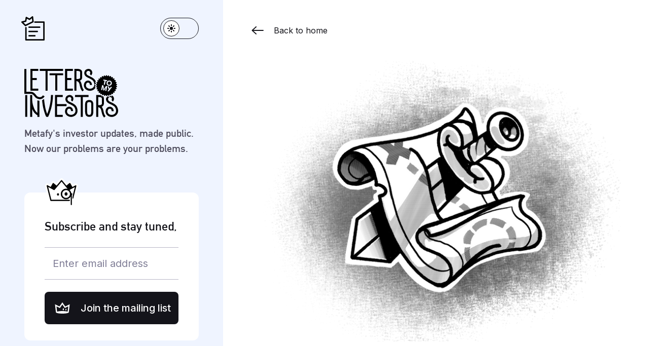

--- FILE ---
content_type: text/html; charset=utf-8
request_url: https://letters.metafy.gg/maps-territories-adaptation/
body_size: 27785
content:
<!DOCTYPE html>
<html lang="en">
<head>

        <meta charset="utf-8" />
    <meta http-equiv="X-UA-Compatible" content="IE=edge" />

    <title>Maps, Territories, and Adaptation</title>

    <meta name="HandheldFriendly" content="True" />
    <meta name="viewport" content="width=device-width, initial-scale=1.0" />

    <link rel="shortcut icon" href="https://letters.metafy.gg/content/images/size/w256h256/2022/04/Frame-1--7-.png">

    <link rel="preconnect" href="https://fonts.googleapis.com">
    <link rel="preconnect" href="https://fonts.gstatic.com" crossorigin>
    <link href="https://fonts.googleapis.com/css2?family=Inter:wght@400;500;700&display=swap" rel="stylesheet">

    <link rel="stylesheet" type="text/css" href="https://letters.metafy.gg/assets/built/main.min.css?v=32b55e9788" />

    <meta name="theme-color" content="#EFF4FF">

    <script>
        if (localStorage.theme === 'dark') {
            document.documentElement.classList.add('dark')
            document.querySelector('meta[name="theme-color"]').setAttribute('content',  '#14141A');
        }
    </script>
    <link rel="icon" href="https://letters.metafy.gg/content/images/size/w256h256/2022/04/Frame-1--7-.png" type="image/png">
    <link rel="canonical" href="https://letters.metafy.gg/maps-territories-adaptation/">
    <meta name="referrer" content="no-referrer-when-downgrade">
    
    <meta property="og:site_name" content="Letters to my Investors">
    <meta property="og:type" content="article">
    <meta property="og:title" content="Maps, Territories, and Adaptation">
    <meta property="og:description" content="Dear investors,

Things aren&#x27;t bad. In fact, they&#x27;re pretty damn good. Our spend is under control. We&#x27;ve got years of runway. What we&#x27;re building is starting to work. Honestly, it&#x27;s bittersweet, because there are some empty chairs at this celebration. Monuments to those who were once a part of this">
    <meta property="og:url" content="https://letters.metafy.gg/maps-territories-adaptation/">
    <meta property="og:image" content="https://letters.metafy.gg/content/images/size/w1200/2023/08/Untitled_Artwork_386.png">
    <meta property="article:published_time" content="2023-08-23T13:13:47.000Z">
    <meta property="article:modified_time" content="2024-06-11T11:22:07.000Z">
    <meta property="article:publisher" content="https://www.facebook.com/TryMetafy/">
    <meta name="twitter:card" content="summary_large_image">
    <meta name="twitter:title" content="Maps, Territories, and Adaptation">
    <meta name="twitter:description" content="Dear investors,

Things aren&#x27;t bad. In fact, they&#x27;re pretty damn good. Our spend is under control. We&#x27;ve got years of runway. What we&#x27;re building is starting to work. Honestly, it&#x27;s bittersweet, because there are some empty chairs at this celebration. Monuments to those who were once a part of this">
    <meta name="twitter:url" content="https://letters.metafy.gg/maps-territories-adaptation/">
    <meta name="twitter:image" content="https://letters.metafy.gg/content/images/size/w1200/2023/08/Untitled_Artwork_386.png">
    <meta name="twitter:label1" content="Written by">
    <meta name="twitter:data1" content="Joshua Fabian">
    <meta name="twitter:site" content="@trymetafy">
    <meta property="og:image:width" content="1200">
    <meta property="og:image:height" content="913">
    
    <script type="application/ld+json">
{
    "@context": "https://schema.org",
    "@type": "Article",
    "publisher": {
        "@type": "Organization",
        "name": "Letters to my Investors",
        "url": "https://letters.metafy.gg/",
        "logo": {
            "@type": "ImageObject",
            "url": "https://letters.metafy.gg/content/images/size/w256h256/2022/04/Frame-1--7-.png",
            "width": 60,
            "height": 60
        }
    },
    "author": {
        "@type": "Person",
        "name": "Joshua Fabian",
        "url": "https://letters.metafy.gg/author/joshua/",
        "sameAs": []
    },
    "headline": "Maps, Territories, and Adaptation",
    "url": "https://letters.metafy.gg/maps-territories-adaptation/",
    "datePublished": "2023-08-23T13:13:47.000Z",
    "dateModified": "2024-06-11T11:22:07.000Z",
    "image": {
        "@type": "ImageObject",
        "url": "https://letters.metafy.gg/content/images/size/w1200/2023/08/Untitled_Artwork_386.png",
        "width": 1200,
        "height": 913
    },
    "description": "Dear investors,\n\nThings aren&#x27;t bad. In fact, they&#x27;re pretty damn good. Our spend is under control. We&#x27;ve got years of runway. What we&#x27;re building is starting to work. Honestly, it&#x27;s bittersweet, because there are some empty chairs at this celebration. Monuments to those who were once a part of this journey. Tattooed to our collective soul. Indelible.\n\nIn our second quarter, we rolled out our initial vision for Metafy Video. It was big—think Netflix, but for gamers. The goal was cinematic, epic, ",
    "mainEntityOfPage": "https://letters.metafy.gg/maps-territories-adaptation/"
}
    </script>

    <meta name="generator" content="Ghost 6.13">
    <link rel="alternate" type="application/rss+xml" title="Letters to my Investors" href="https://letters.metafy.gg/rss/">
    <script defer src="https://cdn.jsdelivr.net/ghost/portal@~2.56/umd/portal.min.js" data-i18n="true" data-ghost="https://letters.metafy.gg/" data-key="fb37941ce43f6ac6f63fde3429" data-api="https://letters-to-my-investors.ghost.io/ghost/api/content/" data-locale="en" crossorigin="anonymous"></script><style id="gh-members-styles">.gh-post-upgrade-cta-content,
.gh-post-upgrade-cta {
    display: flex;
    flex-direction: column;
    align-items: center;
    font-family: -apple-system, BlinkMacSystemFont, 'Segoe UI', Roboto, Oxygen, Ubuntu, Cantarell, 'Open Sans', 'Helvetica Neue', sans-serif;
    text-align: center;
    width: 100%;
    color: #ffffff;
    font-size: 16px;
}

.gh-post-upgrade-cta-content {
    border-radius: 8px;
    padding: 40px 4vw;
}

.gh-post-upgrade-cta h2 {
    color: #ffffff;
    font-size: 28px;
    letter-spacing: -0.2px;
    margin: 0;
    padding: 0;
}

.gh-post-upgrade-cta p {
    margin: 20px 0 0;
    padding: 0;
}

.gh-post-upgrade-cta small {
    font-size: 16px;
    letter-spacing: -0.2px;
}

.gh-post-upgrade-cta a {
    color: #ffffff;
    cursor: pointer;
    font-weight: 500;
    box-shadow: none;
    text-decoration: underline;
}

.gh-post-upgrade-cta a:hover {
    color: #ffffff;
    opacity: 0.8;
    box-shadow: none;
    text-decoration: underline;
}

.gh-post-upgrade-cta a.gh-btn {
    display: block;
    background: #ffffff;
    text-decoration: none;
    margin: 28px 0 0;
    padding: 8px 18px;
    border-radius: 4px;
    font-size: 16px;
    font-weight: 600;
}

.gh-post-upgrade-cta a.gh-btn:hover {
    opacity: 0.92;
}</style>
    <script defer src="https://cdn.jsdelivr.net/ghost/sodo-search@~1.8/umd/sodo-search.min.js" data-key="fb37941ce43f6ac6f63fde3429" data-styles="https://cdn.jsdelivr.net/ghost/sodo-search@~1.8/umd/main.css" data-sodo-search="https://letters-to-my-investors.ghost.io/" data-locale="en" crossorigin="anonymous"></script>
    
    <link href="https://letters.metafy.gg/webmentions/receive/" rel="webmention">
    <script defer src="/public/cards.min.js?v=32b55e9788"></script>
    <link rel="stylesheet" type="text/css" href="/public/cards.min.css?v=32b55e9788">
    <script defer src="/public/member-attribution.min.js?v=32b55e9788"></script>
    <script defer src="/public/ghost-stats.min.js?v=32b55e9788" data-stringify-payload="false" data-datasource="analytics_events" data-storage="localStorage" data-host="https://letters.metafy.gg/.ghost/analytics/api/v1/page_hit"  tb_site_uuid="ca34316f-2bbd-4aaa-9a99-7d1bace37b2c" tb_post_uuid="f394a506-e1d9-4ba6-80b4-c1671ab82156" tb_post_type="post" tb_member_uuid="undefined" tb_member_status="undefined"></script><style>:root {--ghost-accent-color: #14141A;}</style>
    <style>
   @media only screen and (min-width: 768px) { 
		.content p {
    		font-size: 1.25rem;
		}
    }
    .dark .content p {
    	color: #dbe0ebc9;
	}
</style>

</head>
<body class="post-template font-1 text-gray-1 dark:bg-gray-1 dark:text-gray-2">

    <div class="flex flex-col xl:flex-row min-h-screen">
        <div class="w-full xl:w-f s-1:w-a bg-blue-3 xl:bg-blue-1 dark:bg-gray-5 px-4 md:pl-8 md:pr-6 xl:p-12 xl:pt-8 flex-col h-16 md:h-20 xl:h-screen fixed bottom-0 xl:bottom-auto left-0 xl:sticky xl:top-0 flex justify-center xl:justify-start z-50 border-t border-gray-4 dark:border-gray-5 xl:border-none">
    <div class="flex items-center justify-between">
        <a href="https://letters.metafy.gg" class="relative -translate-y-0.5 md:translate-y-0 xl:-translate-x-1.5 text-black dark:text-white">
            <svg class="w-d md:w-c h-auto xl:w-auto" width="46" height="48" viewBox="0 0 46 48" fill="none" xmlns="http://www.w3.org/2000/svg">
                <path class="fill-current" d="M44.6008 10.1357H26.8538C26.4827 10.1357 26.1268 10.2856 25.8643 10.5524C25.6019 10.8192 25.4545 11.181 25.4545 11.5583C25.4545 11.9356 25.6019 12.2974 25.8643 12.5642C26.1268 12.8309 26.4827 12.9808 26.8538 12.9808H43.2014V45.155H10.5083V22.6997C10.5083 22.3224 10.3609 21.9606 10.0985 21.6938C9.83605 21.427 9.48013 21.2771 9.10902 21.2771C8.7379 21.2771 8.38198 21.427 8.11956 21.6938C7.85714 21.9606 7.70972 22.3224 7.70972 22.6997V46.5775C7.70972 46.9548 7.85714 47.3167 8.11956 47.5834C8.38198 47.8502 8.7379 48.0001 9.10902 48.0001H44.6008C44.9719 48.0001 45.3278 47.8502 45.5902 47.5834C45.8526 47.3167 46 46.9548 46 46.5775V11.5583C46 11.181 45.8526 10.8192 45.5902 10.5524C45.3278 10.2856 44.9719 10.1357 44.6008 10.1357V10.1357Z" fill="black"/>
                <path class="fill-current" d="M8.92404 19.4407C9.00342 19.4184 9.08063 19.3888 9.15471 19.3522L23.6961 12.2174C23.9563 12.0899 24.1712 11.8836 24.3115 11.6269C24.4518 11.3703 24.5105 11.0758 24.4796 10.7838L23.472 1.27072C23.4454 1.0188 23.3531 0.778672 23.2046 0.575162C23.0561 0.371652 22.8569 0.212144 22.6275 0.113128C22.3981 0.0141116 22.1468 -0.0208195 21.8997 0.0119453C21.6526 0.0447101 21.4185 0.143982 21.2218 0.299498L16.0424 4.38792L10.5888 1.41231C10.3942 1.30659 10.1778 1.24907 9.95725 1.24444C9.73665 1.2398 9.5181 1.28818 9.31937 1.38564C9.12065 1.48309 8.94736 1.62687 8.81362 1.80527C8.67988 1.98367 8.58947 2.19165 8.54973 2.41229L7.44857 8.60687L1.07011 10.1843C0.827711 10.2439 0.605397 10.3683 0.426181 10.5447C0.246966 10.721 0.117361 10.9428 0.0507821 11.1871C-0.0157962 11.4315 -0.0169283 11.6895 0.047503 11.9344C0.111934 12.1793 0.239587 12.4023 0.417249 12.5802L7.12431 19.3058C7.35999 19.5418 7.6703 19.6853 8.00016 19.7108C8.33003 19.7363 8.65813 19.6422 8.92621 19.4452L8.92404 19.4407ZM4.1712 12.3413L8.99367 11.1489C9.25656 11.0838 9.4952 10.9426 9.68063 10.7423C9.86606 10.542 9.9903 10.2913 10.0383 10.0206L10.961 4.84366L15.531 7.33034C15.7699 7.46168 16.0412 7.5193 16.3118 7.49611C16.5824 7.47292 16.8405 7.36995 17.0543 7.19981L20.9715 4.10252L21.6048 10.0891L8.38651 16.5713L4.1712 12.3413Z" fill="black"/>
                <path class="fill-current" d="M37.6499 21.6398C37.6499 21.2625 37.5025 20.9007 37.24 20.6339C36.9776 20.3672 36.6217 20.2173 36.2506 20.2173H15.3721C15.1883 20.2173 15.0064 20.2541 14.8366 20.3256C14.6668 20.3971 14.5126 20.5018 14.3826 20.6339C14.2527 20.766 14.1496 20.9229 14.0793 21.0954C14.009 21.268 13.9728 21.453 13.9728 21.6398C13.9728 21.8266 14.009 22.0116 14.0793 22.1842C14.1496 22.3568 14.2527 22.5136 14.3826 22.6457C14.5126 22.7778 14.6668 22.8826 14.8366 22.9541C15.0064 23.0256 15.1883 23.0624 15.3721 23.0624H36.2484C36.4324 23.0627 36.6145 23.0261 36.7846 22.9547C36.9546 22.8834 37.1091 22.7786 37.2393 22.6465C37.3694 22.5144 37.4727 22.3574 37.5432 22.1847C37.6136 22.012 37.6499 21.8268 37.6499 21.6398V21.6398Z" fill="black"/>
                <path class="fill-current" d="M32.9036 30.1286C32.9036 29.7513 32.7562 29.3895 32.4937 29.1227C32.2313 28.8559 31.8754 28.7061 31.5043 28.7061H15.3721C15.001 28.7061 14.645 28.8559 14.3826 29.1227C14.1202 29.3895 13.9728 29.7513 13.9728 30.1286C13.9728 30.5059 14.1202 30.8677 14.3826 31.1345C14.645 31.4013 15.001 31.5511 15.3721 31.5511H31.5043C31.8754 31.5511 32.2313 31.4013 32.4937 31.1345C32.7562 30.8677 32.9036 30.5059 32.9036 30.1286V30.1286Z" fill="black"/>
                <path class="fill-current" d="M15.3721 37.1949C15.001 37.1949 14.645 37.3448 14.3826 37.6116C14.1202 37.8784 13.9728 38.2402 13.9728 38.6175C13.9728 38.9948 14.1202 39.3566 14.3826 39.6234C14.645 39.8902 15.001 40.04 15.3721 40.04H26.7689C27.14 40.04 27.4959 39.8902 27.7583 39.6234C28.0207 39.3566 28.1682 38.9948 28.1682 38.6175C28.1682 38.2402 28.0207 37.8784 27.7583 37.6116C27.4959 37.3448 27.14 37.1949 26.7689 37.1949H15.3721Z" fill="black"/>
            </svg>
        </a>
        <a href="#" class="toggle-dark-mode w-e md:w-b h-8 md:h-a relative border border-gray-1 dark:border-white rounded-full ml-auto mr-4 md:mr-8 xl:mr-0">
            <span class="flex items-center justify-center h-6 w-6 md:w-8 md:h-8 rounded-full bg-white dark:bg-transparent border border-gray-1 dark:border-white absolute top-1/2 -translate-y-1/2 left-1 md:left-a dark:left-d dark:md:left-b duration-300">
                <svg class="w-3 h-3 md:w-auto md:h-auto dark:opacity-0" width="16" height="16" viewBox="0 0 16 16" fill="none" xmlns="http://www.w3.org/2000/svg">
                    <circle cx="8" cy="7.99999" r="3.13043" fill="#14141A"/>
                    <rect x="6.95651" width="2.08696" height="3.47826" rx="1.04348" fill="#14141A"/>
                    <rect x="1.60529" y="3.08099" width="2.08696" height="3.47826" rx="1.04348" transform="rotate(-45 1.60529 3.08099)" fill="#14141A"/>
                    <rect x="12.919" y="1.60529" width="2.08696" height="3.47826" rx="1.04348" transform="rotate(45 12.919 1.60529)" fill="#14141A"/>
                    <rect x="16" y="6.95651" width="2.08696" height="3.47826" rx="1.04348" transform="rotate(90 16 6.95651)" fill="#14141A"/>
                    <rect x="6.95651" y="12.5217" width="2.08696" height="3.47826" rx="1.04348" fill="#14141A"/>
                    <rect x="10.4595" y="11.9352" width="2.08696" height="3.47826" rx="1.04348" transform="rotate(-45 10.4595 11.9352)" fill="#14141A"/>
                    <rect x="4.06476" y="10.4595" width="2.08696" height="3.47826" rx="1.04348" transform="rotate(45 4.06476 10.4595)" fill="#14141A"/>
                    <rect x="3.47827" y="6.95651" width="2.08696" height="3.47826" rx="1.04348" transform="rotate(90 3.47827 6.95651)" fill="#14141A"/>
                </svg>
                <svg class="w-3 h-3 md:w-auto md:h-auto translate-x-0.5 absolute top-1/2 left-1/2 -ml-1.5 -translate-y-1/2 opacity-0 dark:opacity-100" width="14" height="14" viewBox="0 0 14 14" fill="none" xmlns="http://www.w3.org/2000/svg">
                    <path fill-rule="evenodd" clip-rule="evenodd" d="M13.2181 9.43614C12.2546 9.93578 11.1603 10.2181 10 10.2181C6.13401 10.2181 3 7.08406 3 3.21807C3 2.0578 3.28229 0.963468 3.78193 -1.27637e-06C1.53513 1.16516 0 3.51234 0 6.21807C0 10.0841 3.13401 13.2181 7 13.2181C9.70573 13.2181 12.0529 11.6829 13.2181 9.43614Z" fill="white"/>
                </svg>
            </span>
        </a>
        <a href="#subscribe" class="bg-gray-1 dark:bg-gray-7 text-white text-base leading-normal md:text-lg md:leading-normal px-4 md:px-6 py-2 md:py-2.5 rounded-lg xl:hidden">
            Subscribe
        </a>
    </div>
    <div class="mt-10 sh-1:mt-14 sh-3:mt-28 duration-300 mb-10 hidden xl:block">
        <a href="https://letters.metafy.gg">
            <svg class="mb-4 sh-2:mb-10 h-24 sh-2:h-32 sh-3:h-b duration-300 w-auto text-black dark:text-white" width="278" height="144" viewBox="0 0 278 144" fill="none" xmlns="http://www.w3.org/2000/svg">
                <path class="fill-current" d="M60.1389 81.2142L54.9254 78.277C53.0026 81.5806 50.3026 83.3863 46.8255 83.694C44.8528 83.808 42.8796 83.4788 41.0548 82.7311C39.123 81.9631 37.7574 81.0903 36.958 80.1128C36.585 79.6833 36.0887 79.0406 35.4691 78.1847C34.2283 76.6546 33.2193 75.4608 32.4422 74.6034C31.4058 73.4982 30.3027 72.4557 29.1389 71.4816C27.7879 70.302 26.2243 69.3833 24.5294 68.7731C22.8114 68.1765 21.0013 67.879 19.18 67.8937H6.05156V0.229558H0V73.7768H19.1688C20.3486 73.7657 21.5189 73.9846 22.6126 74.4209C23.7644 74.9095 24.8205 75.5933 25.7331 76.4413C26.7584 77.3573 27.5809 78.1532 28.2005 78.8288C29.0588 79.7976 29.8667 80.8088 30.6211 81.8583C31.3641 82.7773 31.9228 83.4507 32.2973 83.8787C33.2378 84.9702 34.3547 85.901 35.6028 86.6334C37.121 87.5435 38.746 88.2678 40.4418 88.7901C42.2309 89.367 44.1007 89.6637 45.9829 89.6695C46.4495 89.6673 46.9155 89.6364 47.3783 89.5771C52.8436 89.1433 57.0972 86.3556 60.1389 81.2142Z" fill="black"/>
                <path class="fill-current" d="M41.1484 58.6272H24.1104V32.9184H36.6794V26.9496H24.1104V6.0137H41.1484V0.0448876H18.0611V64.596H41.1484V58.6272Z" fill="black"/>
                <path class="fill-current" d="M62.8382 64.596H68.8897V6.0137H114.723V0.0448876H45.8024V6.0137H62.8382V64.596Z" fill="black"/>
                <path class="fill-current" d="M97.7812 64.5961V18.9165H114.817V12.9476H74.6939V18.9165H91.7296V64.5961H97.7812Z" fill="black"/>
                <path class="fill-current" d="M143.862 58.6272H126.826V32.9184H139.393V26.9496H126.826V6.0137H143.862V0.0448876H120.775V64.596H143.862V58.6272Z" fill="black"/>
                <path class="fill-current" d="M154.568 35.8556C156.491 36.1634 158.321 37.1161 160.06 38.7136C161.798 40.3112 163.04 42.9391 163.784 46.5973C164.839 51.6787 165.954 55.7341 167.128 58.7636C168.236 61.677 169.917 64.3458 172.074 66.6165L176.449 62.5757C174.77 60.8639 173.45 58.7057 172.488 56.1013C171.527 53.4968 170.612 49.9624 169.742 45.4981C168.811 40.9693 167.102 37.3887 164.616 34.7564C165.93 34.2716 167.145 33.5558 168.2 32.6437C169.088 31.8827 169.8 30.9435 170.291 29.889C170.686 29.0365 170.985 28.1437 171.182 27.2267C171.329 26.4702 171.404 25.7018 171.405 24.9315V10.7888C171.405 7.72857 170.474 5.28022 168.612 3.44377C167.431 2.34014 165.848 1.51352 163.865 0.963908C161.881 0.414293 160.225 0.107975 158.896 0.044952C157.559 -0.0136735 155.776 -0.0136735 153.547 0.044952H148.516V64.5961H154.568V35.8556ZM154.568 5.92143C159.782 5.86281 163.04 6.47544 164.342 7.75935C165.085 8.37052 165.456 9.38034 165.456 10.7888V24.9293C165.472 25.4255 165.409 25.921 165.269 26.3979C165.061 26.9292 164.795 27.437 164.478 27.9126C164.073 28.556 163.313 29.0456 162.197 29.3812C161.081 29.7168 159.625 29.8861 157.826 29.889C156.832 29.889 155.745 29.8605 154.568 29.7967V5.92143Z" fill="black"/>
                <path class="fill-current" d="M211.956 49.9258L208.142 46.2939L212.569 43.414L209.605 39.0786L211.994 38.1552C211.845 37.7485 211.684 37.3484 211.515 36.9637C210.961 35.6843 210.324 34.4417 209.607 33.2439C208.836 32.0332 207.895 30.9357 206.814 29.9836C205.603 28.8814 204.548 27.994 203.649 27.3212C202.357 26.4058 201.004 25.578 199.599 24.8436C197.799 23.866 196.357 23.1156 195.27 22.5923C194.184 22.0691 192.462 21.2586 190.104 20.1609C185.823 18.1456 183.681 15.5133 183.68 12.264C183.673 11.0739 183.98 9.90241 184.572 8.86517C185.166 7.82603 185.802 7.15257 186.479 6.84478C188.838 5.80564 190.824 5.65322 192.437 6.3875C193.678 6.93712 194.547 7.97772 195.045 9.50931C195.727 11.7737 195.356 13.4878 193.931 14.6515L197.644 19.3364C198.491 18.6799 199.202 17.8694 199.739 16.9489C200.334 15.9713 200.814 14.6706 201.182 13.0466C201.549 11.4227 201.424 9.66394 200.809 7.77033C199.818 4.52834 197.863 2.26392 194.945 0.977093C191.596 -0.488547 187.934 -0.305342 183.961 1.52671C182.097 2.32255 180.576 3.74569 179.398 5.79612C178.242 7.76353 177.633 9.99671 177.631 12.2706C177.631 13.261 177.756 14.2476 178.003 15.2077C178.315 16.3499 178.752 17.4555 179.305 18.5054C179.924 19.7292 180.949 20.9538 182.378 22.179C183.939 23.4877 185.661 24.5957 187.505 25.4767C190.545 26.8852 192.872 28.0028 194.486 28.8294C196.195 29.7096 197.857 30.6745 199.467 31.7203C201.173 32.821 202.445 33.8616 203.283 34.8422C205.25 37.1662 206.58 39.9486 207.146 42.9237C207.83 46.1071 207.597 48.9651 206.448 51.4977C205.3 54.0303 203.361 55.9738 200.631 57.328C198.966 58.1214 197.167 58.6037 195.324 58.7504C193.347 58.8889 191.363 58.607 189.506 57.9238C187.476 57.2191 185.685 55.9706 184.333 54.3183C182.904 52.4218 182.329 50.1874 182.61 47.6152C182.891 45.043 183.682 43.145 184.984 41.9212C185.794 41.2466 186.776 40.8027 187.824 40.6373C188.877 40.4488 189.965 40.5767 190.944 41.0044C193.238 41.9835 194.385 44.2142 194.385 47.6966H200.437C200.437 44.821 199.817 42.3294 198.576 40.2218C197.72 38.7638 196.543 37.5144 195.131 36.5661C193.719 35.6178 192.109 34.995 190.42 34.7437C188.731 34.4925 187.007 34.6192 185.374 35.1147C183.742 35.6101 182.243 36.4614 180.99 37.6056C178.444 39.8041 176.986 42.9721 176.614 47.1096C176.243 51.2471 177.298 54.9354 179.779 58.1744C181.552 60.2377 183.757 61.8975 186.243 63.0396C188.762 64.2052 191.514 64.8016 194.296 64.7852C197.402 64.7848 200.464 64.0609 203.232 62.6725C206.543 61.0958 209.304 58.5844 211.165 55.4571L208.234 53.65L211.956 49.9258Z" fill="black"/>
                <path class="fill-current" d="M8.56357 77.4328H2.60563V141.984H8.56357V77.4328Z" fill="black"/>
                <path class="fill-current" d="M38.8191 130.321C34.9096 127.569 31.7148 123.284 29.2347 117.467C25.2628 108.101 23.2768 99.2562 23.2768 90.9314V77.4328H17.223V141.984H23.2723V118.57C23.3592 118.764 23.4336 118.963 23.4952 119.166C23.5566 119.369 23.631 119.568 23.7181 119.762C25.8282 124.722 28.2488 128.579 30.98 131.332C33.7112 134.086 36.3175 136.045 38.7991 137.209V141.984H44.8506V94.2137C42.7905 94.1902 40.7474 93.8414 38.7991 93.1804L38.8191 130.321Z" fill="black"/>
                <path class="fill-current" d="M78.0127 92.0328C77.4555 96.9925 76.7727 101.431 75.9644 105.347C75.156 109.263 74.2102 113.181 73.1269 117.1C72.0392 121.017 71.077 124.185 70.2404 126.604C69.4039 129.022 68.5502 131.332 67.6794 133.535C66.2529 129.802 64.9155 125.732 63.6673 121.323C62.4191 116.914 61.1828 110.594 59.9584 102.363C59.2897 97.9327 58.803 93.4801 58.4984 89.0055C56.7786 90.5214 54.8216 91.753 52.7032 92.6528C52.8704 94.6094 53.0643 96.5616 53.2983 98.5073C54.1364 105.454 55.0673 111.193 56.0912 115.723C57.115 120.254 58.3097 124.6 59.6753 128.762C61.0394 132.923 62.0172 135.708 62.6086 137.117C63.2 138.525 63.7119 139.624 64.1443 140.414L64.6102 141.333L65.5307 141.791C66.2196 142.144 66.9831 142.333 67.7596 142.342C68.6535 142.353 69.5298 142.097 70.2739 141.608L70.9247 141.149L71.297 140.322C71.7323 139.403 72.2911 138.163 72.9731 136.602C73.6552 135.041 74.757 132.027 76.2786 127.56C77.7988 123.091 79.1361 118.548 80.2907 113.929C81.4453 109.311 82.5003 103.669 83.4558 97.0013C84.4029 90.5209 84.8848 83.9825 84.8979 77.435H78.8486C78.8438 82.3125 78.5647 87.1859 78.0127 92.0328Z" fill="black"/>
                <path class="fill-current" d="M96.9097 110.306H125.001V104.338H96.9097V83.4017H113.945V77.4328H90.8581V141.984H113.945V136.015H96.9097V110.306Z" fill="black"/>
                <path class="fill-current" d="M155.557 114.255C155.003 112.976 154.366 111.733 153.649 110.535C152.879 109.324 151.939 108.226 150.857 107.275C149.647 106.174 148.592 105.287 147.692 104.612C146.4 103.697 145.047 102.868 143.642 102.133C141.841 101.155 140.398 100.405 139.313 99.8835C138.228 99.3617 136.506 98.5505 134.146 97.4498C129.861 95.4302 127.718 92.7979 127.718 89.5529C127.711 88.3636 128.018 87.1929 128.61 86.1563C129.204 85.1157 129.84 84.4423 130.518 84.1359C132.876 83.0953 134.862 82.9422 136.476 83.6765C137.718 84.2275 138.587 85.2681 139.083 86.7983C139.765 89.0656 139.394 90.7797 137.969 91.9405L141.693 96.6232C142.54 95.9667 143.251 95.1562 143.789 94.2357C144.383 93.2566 144.864 91.9559 145.231 90.3334C145.598 88.7109 145.474 86.9522 144.859 85.0571C143.864 81.8122 141.91 79.547 138.994 78.2617C135.642 76.796 131.98 76.98 128.008 78.8135C126.141 79.6137 124.619 81.0398 123.441 83.0917C122.285 85.0583 121.674 87.2906 121.671 89.5639C121.672 90.5552 121.798 91.5425 122.045 92.5033C122.356 93.6459 122.793 94.7517 123.347 95.801C123.967 97.0277 124.991 98.2522 126.419 99.4746C127.98 100.783 129.702 101.891 131.545 102.772C134.584 104.181 136.911 105.298 138.526 106.123C140.141 106.948 141.802 107.912 143.508 109.016C145.214 110.117 146.486 111.157 147.324 112.138C149.287 114.463 150.617 117.244 151.187 120.217C151.869 123.4 151.636 126.262 150.489 128.802C149.342 131.342 147.398 133.288 144.658 134.639C142.993 135.432 141.194 135.914 139.351 136.061C137.374 136.199 135.39 135.917 133.533 135.235C131.51 134.52 129.728 133.264 128.387 131.607C126.957 129.709 126.383 127.475 126.664 124.904C126.945 122.333 127.736 120.436 129.038 119.212C129.848 118.537 130.83 118.092 131.877 117.926C132.931 117.74 134.018 117.868 134.998 118.293C137.294 119.274 138.441 121.508 138.441 124.996H144.48C144.48 122.121 143.859 119.629 142.618 117.522C141.434 115.461 139.605 113.835 137.405 112.885C135.385 111.971 133.131 111.683 130.941 112.059C128.726 112.402 126.666 113.394 125.03 114.906C122.484 117.104 121.026 120.272 120.655 124.41C120.283 128.547 121.338 132.235 123.82 135.472C125.592 137.536 127.798 139.197 130.284 140.34C132.802 141.504 135.553 142.1 138.334 142.085C141.441 142.085 144.503 141.361 147.272 139.972C150.879 138.253 153.687 135.572 155.698 131.928C157.708 128.285 158.158 123.954 157.046 118.938C156.709 117.332 156.21 115.763 155.557 114.255Z" fill="black"/>
                <path class="fill-current" d="M190.333 77.4328H150.21V83.4017H167.246V141.984H173.298V83.4017H190.333V77.4328Z" fill="black"/>
                <path class="fill-current" d="M192.279 92.1801C184.117 92.1801 180.036 96.6789 180.036 105.676V123.436C180.036 125.634 180.098 127.501 180.223 129.037C180.371 130.697 180.67 132.341 181.114 133.949C181.578 135.694 182.23 137.103 183.069 138.174C183.909 139.245 185.103 140.148 186.653 140.883C188.203 141.615 190.065 141.982 192.239 141.982C194.413 141.982 196.275 141.615 197.825 140.883C199.375 140.15 200.584 139.247 201.453 138.174C202.323 137.101 202.991 135.693 203.459 133.949C203.903 132.341 204.201 130.697 204.351 129.037C204.476 127.507 204.538 125.64 204.538 123.436V105.676C204.526 96.6789 200.44 92.1801 192.279 92.1801ZM198.469 123.436C198.494 125.494 198.369 127.551 198.097 129.591C197.93 130.864 197.665 132.123 197.305 133.357C197.089 134.132 196.591 134.802 195.908 135.239C195.417 135.572 194.864 135.806 194.281 135.927C192.946 136.051 191.603 136.051 190.269 135.927C189.685 135.807 189.131 135.573 188.639 135.239C187.951 134.797 187.44 134.131 187.195 133.357C186.886 132.5 186.622 131.245 186.404 129.591C186.164 127.548 186.055 125.492 186.078 123.436V105.676C186.078 102.434 186.56 100.369 187.523 99.479C188.486 98.5894 190.068 98.1453 192.27 98.1467C194.472 98.1467 196.055 98.5908 197.018 99.479C197.981 100.367 198.461 102.433 198.46 105.676L198.469 123.436Z" fill="black"/>
                <path class="fill-current" d="M234.136 122.884C233.205 118.354 231.496 114.772 229.01 112.14C230.324 111.655 231.539 110.939 232.594 110.027C233.49 109.269 234.21 108.331 234.707 107.275C235.102 106.422 235.401 105.529 235.599 104.612C235.747 103.856 235.822 103.088 235.821 102.317V88.1767C235.821 85.1165 234.89 82.6681 233.029 80.8317C232.848 80.6624 232.641 80.5129 232.442 80.359L229.558 81.8693L228.606 78.4595C228.495 78.4266 228.395 78.3826 228.281 78.3518C227.272 78.0678 226.248 77.8359 225.214 77.6571L223.054 78.2683L223.003 77.4241C221.703 77.3757 220.029 77.3779 217.948 77.4241H212.91V141.984H218.962V113.244C220.886 113.551 222.717 114.504 224.454 116.102C226.191 117.699 227.432 120.326 228.178 123.983C229.233 129.063 230.348 133.118 231.522 136.149C232.625 139.061 234.302 141.729 236.454 144L240.83 139.959C239.154 138.246 237.835 136.088 236.873 133.485C235.912 130.882 235 127.348 234.136 122.884ZM226.596 106.767C225.48 107.105 224.023 107.275 222.225 107.275C221.231 107.275 220.145 107.246 218.966 107.182V83.3115C224.179 83.2529 227.438 83.8655 228.742 85.1494C229.485 85.7606 229.857 86.7704 229.857 88.1789V102.319C229.873 102.816 229.809 103.311 229.67 103.788C229.461 104.319 229.196 104.827 228.878 105.303C228.474 105.946 227.713 106.435 226.596 106.769V106.767Z" fill="black"/>
                <path class="fill-current" d="M277.4 119.061C277.062 117.455 276.563 115.887 275.911 114.378C275.356 113.1 274.719 111.858 274.003 110.66C273.232 109.449 272.292 108.352 271.21 107.4C270.001 106.299 268.946 105.412 268.045 104.738C266.753 103.823 265.4 102.994 263.995 102.258C262.194 101.28 260.753 100.534 259.671 100.02C258.589 99.5054 256.867 98.6941 254.504 97.5861C250.222 95.5591 248.081 92.9261 248.081 89.687C248.073 88.4977 248.381 87.327 248.972 86.2904C249.567 85.2498 250.203 84.5764 250.88 84.2701C253.238 83.2294 255.224 83.0763 256.838 83.8106C258.079 84.3616 258.947 85.4023 259.444 86.9324C260.126 89.1983 259.754 90.9123 258.329 92.0746L262.054 96.7573C262.899 96.0995 263.61 95.2893 264.149 94.3698C264.743 93.3922 265.224 92.0914 265.591 90.4675C265.958 88.8436 265.834 87.0848 265.219 85.1912C264.228 81.9551 262.28 79.6943 259.377 78.409L258.586 81.5352L253.845 79.1938L251.52 83.8941L247.376 80.6294L244.113 84.7493L243.427 83.9271C242.513 85.7144 242.038 87.6879 242.038 89.6893C242.038 90.6804 242.164 91.6677 242.41 92.6286C242.722 93.7713 243.159 94.877 243.714 95.9263C244.334 97.153 245.358 98.3776 246.786 99.5999C248.347 100.908 250.069 102.016 251.912 102.898C254.952 104.305 257.28 105.421 258.895 106.248C260.511 107.075 262.17 108.039 263.875 109.141C265.582 110.242 266.855 111.282 267.693 112.263C268.583 113.322 269.348 114.477 269.973 115.706C270.708 117.175 271.24 118.734 271.556 120.342C272.238 123.526 272.005 126.384 270.858 128.916C269.711 131.449 267.765 133.395 265.02 134.755C263.356 135.548 261.558 136.031 259.716 136.178C257.738 136.315 255.754 136.033 253.896 135.351C251.865 134.639 250.076 133.383 248.729 131.724C247.3 129.827 246.726 127.593 247.008 125.021C247.291 122.448 248.082 120.551 249.382 119.329C250.192 118.654 251.173 118.209 252.22 118.043C253.274 117.856 254.36 117.984 255.34 118.41C257.633 119.39 258.781 121.625 258.784 125.113H264.835C264.835 122.237 264.214 119.746 262.972 117.638C261.789 115.578 259.96 113.951 257.761 113.002C255.741 112.088 253.487 111.8 251.297 112.175C249.082 112.518 247.022 113.51 245.386 115.022C242.84 117.221 241.382 120.389 241.01 124.526C240.639 128.663 241.694 132.351 244.175 135.589C245.949 137.652 248.154 139.312 250.639 140.456C253.159 141.621 255.91 142.217 258.693 142.202C261.799 142.201 264.861 141.477 267.631 140.089C271.228 138.377 274.036 135.699 276.054 132.054C278.072 128.408 278.52 124.078 277.4 119.061Z" fill="black"/>
                <path class="fill-current" d="M250.608 46.8171C251.932 47.078 253.059 46.8442 253.99 46.1158C254.92 45.3874 255.514 44.3695 255.773 43.0621C256.039 41.7563 255.884 40.5911 255.309 39.5666C254.734 38.5421 253.785 37.8987 252.463 37.6364C251.125 37.3725 249.992 37.6048 249.064 38.3333C248.135 39.0617 247.54 40.0803 247.28 41.3891C247.003 42.6921 247.151 43.8565 247.726 44.8825C248.301 45.9084 249.262 46.5533 250.608 46.8171Z" fill="black"/>
                <path class="fill-current" d="M213.409 59.6451L217.867 61.2478L216.207 65.6315L220.908 66.291L220.197 70.921L224.933 70.5956L225.214 75.2696L229.777 73.9791L231.038 78.4947L235.229 76.2962L237.413 80.4535L241.051 77.4438L244.062 81.0625L246.977 77.3757L250.686 80.2974L252.761 76.0786L256.996 78.1759L258.146 73.6339L262.74 74.8145L262.905 70.1362L267.648 70.356L266.824 65.7392L271.504 64.9764L269.721 60.6344L274.141 58.9262L271.489 55.0437L275.452 52.4671L272.037 49.2134L275.381 45.8806L271.355 43.3985L273.936 39.4523L269.478 37.8518L271.15 33.4681L266.449 32.8085L267.16 28.1808L262.424 28.5061L262.123 23.8388L257.56 25.1271L256.301 20.6137L252.108 22.8121L249.924 18.6548L246.297 21.6623L243.284 18.0437L240.362 21.7327L236.651 18.8109L234.569 23.0188L230.334 20.9215L229.186 25.4657L224.592 24.2851L224.425 28.9634L219.682 28.7436L220.506 33.3603L215.826 34.1232L217.609 38.4652L213.189 40.1734L215.843 44.0558L211.88 46.6324L215.275 49.8949L211.932 53.2278L215.957 55.7099L213.409 59.6451ZM249.931 66.7681L246.206 66.0338L249.995 61.1796L246.667 51.2712L250.557 52.0384L252.498 58.2777L256.308 53.1728L260.01 53.9049L249.931 66.7681ZM247 35.7698C248.702 34.5856 250.726 34.2243 253.069 34.686C255.412 35.1477 257.14 36.2469 258.251 37.9837C259.311 39.7139 259.676 41.7727 259.274 43.7549C258.872 45.7371 257.733 47.4993 256.08 48.6946C254.374 49.8788 252.35 50.2401 250.009 49.7784C247.667 49.3167 245.939 48.2175 244.826 46.4807C243.766 44.7504 243.401 42.6913 243.804 40.7089C244.206 38.7265 245.346 36.9645 247 35.7698ZM234.308 31.4103L245.602 33.6263L245.007 36.5657L241.015 35.7764L238.719 47.1271L235.389 46.4675L237.689 35.1257L233.717 34.3408L234.308 31.4103ZM230.488 48.0856L234.375 48.8529L236.158 59.7506L242.062 50.3654L245.869 51.1173L242.972 65.4073L239.764 64.7741L241.643 55.512L236.559 64.141L234.076 63.6529L232.679 53.6807L230.788 63.0043L227.581 62.3712L230.488 48.0856Z" fill="black"/>
            </svg>
        </a>
        <p class="font-2 font-bold text-xl leading-normal sh-2:text-2xl sh-2:leading-normal">Metafy&#x27;s investor updates, made public. Now our problems are your problems.</p>
    </div>
    <div class="modal-subscribe mt-auto fixed xl:relative top-0 xl:top-auto left-0 xl:left-auto w-full h-full xl:h-auto z-50 opacity-0 xl:opacity-100 pointer-events-none xl:pointer-events-auto invisible xl:visible duration-300">
        <a href="#subscribe" class="backdrop fixed absolute top-0 left-0 w-full h-full z-10 bg-gray-1 bg-opacity-60 xl:hidden"></a>
        <div class="inner bg-white dark:bg-gray-6 rounded-t-2xl xl:rounded-xl px-6 md:px-10 pt-14 md:pt-24 sh-4:py-8 sh-1:!pt-12 pb-8 md:pb-12 sh-1:pb-10 absolute top-full xl:top-auto left-0 xl:left-auto xl:relative z-20 w-full xl:w-auto">
            <div class="absolute top-0 xl:left-10 -translate-y-1/2 left-1/2 -translate-x-1/2 xl:translate-x-0 sh-4:hidden sh-1:!block">
                <svg class="text-white dark:text-gray-5" width="66" height="56" viewBox="0 0 66 56" fill="none" xmlns="http://www.w3.org/2000/svg">
                    <path class="fill-current" d="M65.0589 12.3203V12.3033C64.4774 11.4004 63.5767 10.7502 62.5367 10.4824C61.4967 10.2147 60.394 10.3492 59.4488 10.859L56.0426 12.695L53.3857 7.991C53.0813 7.44606 52.6608 6.97467 52.1541 6.61016C51.6473 6.24565 51.0667 5.99693 50.4532 5.88158C49.8398 5.76623 49.2084 5.78707 48.6039 5.94263C47.9994 6.09818 47.4364 6.38466 46.9548 6.78179L43.4294 9.70774L36.6919 1.53281C36.2931 1.05256 35.7933 0.666196 35.228 0.401251C34.6628 0.136305 34.0461 -0.000698031 33.4219 6.67209e-06C32.8004 -0.00109567 32.1863 0.134409 31.623 0.39693C31.0597 0.659452 30.561 1.04257 30.1621 1.51918L23.2577 9.69411L19.7323 6.78861C19.2533 6.3903 18.6926 6.10206 18.0899 5.94424C17.4873 5.78643 16.8573 5.7629 16.2446 5.87532C15.6318 5.98773 15.0512 6.23335 14.5438 6.59481C14.0364 6.95627 13.6146 7.42475 13.3081 7.96716L10.7399 12.5179L7.25865 10.6342C6.53264 10.2423 5.70846 10.0695 4.88616 10.1369C4.06387 10.2043 3.27882 10.509 2.62634 11.014C1.97386 11.5189 1.48201 12.2025 1.21049 12.9816C0.938982 13.7607 0.899483 14.6018 1.09679 15.4029L8.27029 44.1753C8.49815 45.0986 9.02904 45.9189 9.77807 46.5049C10.5272 47.0909 11.4511 47.4088 12.4021 47.4078H48.3752V51.1819C48.352 52.2972 48.7671 53.3771 49.5313 54.1898C50.2956 55.0024 51.348 55.483 52.4627 55.5282H52.633C53.7337 55.5316 54.7927 55.1072 55.5865 54.3446C56.3803 53.582 56.8467 52.5408 56.8873 51.4408C56.8873 51.3556 56.8873 51.267 56.8873 51.1819V42.6936C57.5295 42.5036 58.1105 42.1485 58.5726 41.6638C59.0346 41.1791 59.3614 40.5816 59.5203 39.9311L65.5732 15.6686C65.7185 15.1048 65.7479 14.5173 65.6595 13.9417C65.5711 13.3662 65.3667 12.8146 65.0589 12.3203Z" fill="white"/>
                    <g class="text-black dark:text-white">
                        <path class="fill-current" d="M24.3545 31.7561C24.3545 33.0709 25.2742 34.1405 26.3983 34.1405C27.5223 34.1405 28.442 33.0709 28.442 31.7561C28.442 30.4413 27.5223 29.3718 26.3983 29.3718C25.2742 29.3718 24.3545 30.4345 24.3545 31.7561Z" fill="#010101"/>
                        <path class="fill-current" d="M42.2849 27.4849C40.6669 27.4849 39.3555 29.0143 39.3555 30.8911C39.3555 32.768 40.6737 34.2973 42.2849 34.2973C43.896 34.2973 45.2142 32.768 45.2142 30.8911C45.2142 29.0143 43.8892 27.4849 42.2849 27.4849Z" fill="#010101"/>
                        <path class="fill-current" d="M62.4595 14.2859C62.2954 14.0328 62.0421 13.8507 61.75 13.7756C61.4579 13.7005 61.1482 13.738 60.8824 13.8805L54.8466 17.1471L50.7012 9.82373C50.5446 9.54763 50.2849 9.34489 49.9791 9.25996C49.6732 9.17504 49.3462 9.21487 49.0697 9.37071C49.009 9.40455 48.9519 9.4445 48.8993 9.48993L43.0202 14.3676L34.3275 3.839C34.216 3.70466 34.0762 3.59654 33.9181 3.52234C33.7601 3.44814 33.5876 3.40967 33.413 3.40967C33.2383 3.40967 33.0659 3.44814 32.9078 3.52234C32.7497 3.59654 32.6099 3.70466 32.4984 3.839L23.6422 14.3506L17.7767 9.48993C17.6549 9.38702 17.5138 9.30951 17.3617 9.26194C17.2095 9.21438 17.0494 9.19772 16.8907 9.21296C16.732 9.22819 16.578 9.27501 16.4377 9.35065C16.2973 9.42629 16.1735 9.52924 16.0736 9.65342C16.0282 9.70599 15.9882 9.76306 15.9544 9.82373L11.9112 16.9768L5.78002 13.6625C5.57592 13.557 5.34573 13.5124 5.117 13.5343C4.88826 13.5562 4.67067 13.6435 4.49027 13.7858C4.30986 13.9281 4.17429 14.1194 4.09977 14.3367C4.02525 14.5541 4.01495 14.7883 4.07009 15.0114L11.2436 43.7837C11.3081 44.0422 11.4571 44.2717 11.6669 44.4359C11.8767 44.6 12.1353 44.6894 12.4017 44.6898H48.7869C50.3811 44.7068 50.4083 42.3054 48.8142 42.3054H13.335L7.04713 17.0653L18.1514 23.0807C18.3931 23.2117 18.6726 23.255 18.9426 23.2035C19.2127 23.152 19.4566 23.0087 19.6331 22.798L33.3942 6.47201L45.3501 20.9518C43.4652 20.3706 41.454 20.3364 39.5504 20.8534C37.6469 21.3704 35.9293 22.4173 34.5974 23.8722C33.2655 25.3271 32.3741 27.1303 32.0269 29.072C31.6797 31.0137 31.891 33.014 32.6361 34.8403C33.3812 36.6667 34.6296 38.2439 36.236 39.3885C37.8424 40.5332 39.7408 41.1981 41.7103 41.3061C43.6798 41.4141 45.6395 40.9606 47.3614 39.9985C49.0833 39.0363 50.4967 37.605 51.437 35.8711V51.5704C51.42 51.7329 51.4365 51.8972 51.4856 52.0532C51.5346 52.2091 51.6151 52.3533 51.7221 52.4769C51.829 52.6005 51.9602 52.7009 52.1075 52.7718C52.2547 52.8427 52.415 52.8826 52.5783 52.8892C52.7416 52.8957 52.9046 52.8687 53.057 52.8097C53.2095 52.7508 53.3483 52.6613 53.4648 52.5466C53.5812 52.432 53.673 52.2946 53.7343 52.1431C53.7957 51.9916 53.8253 51.8291 53.8213 51.6657V32.5909C54.1605 32.4153 54.4307 32.1308 54.5887 31.7831C54.7467 31.4354 54.7833 31.0447 54.6925 30.6737C54.6017 30.3028 54.3889 29.9731 54.0882 29.7376C53.7875 29.5022 53.4164 29.3746 53.0345 29.3754H52.5747C52.2038 26.9 50.9534 24.6411 49.0526 23.0126L59.6358 17.2867L55.8753 32.3593C55.5118 33.8122 55.2736 35.2937 55.1634 36.7874C55.1055 37.5572 55.0476 38.4394 55.0101 39.3182C55.0059 39.5096 55.0719 39.6959 55.1956 39.8419C55.3194 39.988 55.4923 40.0837 55.6818 40.1109C55.8713 40.1382 56.0642 40.0951 56.2241 39.9898C56.384 39.8846 56.4998 39.7244 56.5497 39.5396L62.6026 15.2566C62.6471 15.0937 62.6573 14.9234 62.6327 14.7563C62.6081 14.5892 62.5491 14.429 62.4595 14.2859ZM49.9689 30.9014C49.9689 32.4212 49.5182 33.907 48.6738 35.1707C47.8295 36.4343 46.6293 37.4193 45.2252 38.0009C43.821 38.5825 42.2759 38.7347 40.7853 38.4382C39.2947 38.1417 37.9254 37.4098 36.8507 36.3351C35.7761 35.2604 35.0442 33.8912 34.7477 32.4006C34.4512 30.9099 34.6034 29.3649 35.185 27.9607C35.7666 26.5566 36.7515 25.3564 38.0152 24.512C39.2789 23.6677 40.7646 23.217 42.2845 23.217C44.3222 23.2179 46.2763 24.0278 47.7172 25.4687C49.1581 26.9096 49.968 28.8636 49.9689 30.9014Z" fill="#010101"/>
                    </g>
                </svg>
            </div>
            <form data-members-form class="subscribe">
                <label for="email" class="text-gray-1 dark:text-white font-2 block text-2xl leading-normal md:text-b md:leading-normal sh-4:text-2xl sh-4:leading-normal mb-6 md:mb-14 sh-4:mb-6 text-center sh-4:text-left">Subscribe and stay tuned,</label>
                <div class="mb-6 md:mb-10 sh-4:mb-6">
                    <input data-members-email required="true" type="email" name="email" id="email" placeholder="Enter email address" class="bg-white dark:bg-gray-6 h-16 w-full px-4 placeholder-gray-2 text-base leading-normal md:text-xl md:leading-normal border-y border-gray-4 dark:border-gray-8 outline-none focus:outline-none focus:border-gray-3 text-gray-3 dark:text-white duration-300">
                </div>
                <button type="submit" class="submit w-full rounded-lg bg-gray-1 dark:bg-blue-1 dark:hover:bg-opacity-90 hover:bg-gray-5 text-white dark:text-gray-1 font-medium flex items-center justify-center py-3 text-base leading-normal md:text-xl md:leading-normal duration-300">
                    <svg class="mr-4" width="40" height="40" viewBox="0 0 40 40" fill="none" xmlns="http://www.w3.org/2000/svg">
                        <path class="fill-current" d="M25.5999 16.8866L20.1904 9.09999C20.0978 8.96667 19.9018 8.96667 19.8092 9.09999L14.3997 16.8866C14.3668 16.9337 14.305 16.95 14.2535 16.9247L5.83443 12.8098C5.66894 12.7289 5.48005 12.8645 5.5017 13.0487L7.32619 28.5765H7.32639C7.46114 29.9194 13.0837 31 20 31C26.9165 31 32.5389 29.9194 32.6736 28.5765H32.6738L34.4983 13.0487C34.52 12.8643 34.3311 12.7289 34.1656 12.8098L25.7463 16.9247C25.6946 16.9498 25.6326 16.9337 25.5999 16.8866ZM30.4246 26.9803C30.4162 27.0513 30.3476 27.0982 30.2792 27.0798C27.9766 26.4585 24.2303 26.0542 19.9998 26.0542C15.7693 26.0542 12.023 26.4583 9.72025 27.0798C9.65181 27.0982 9.58317 27.0513 9.57486 26.9803L8.38876 16.9C8.3816 16.8387 8.44424 16.7937 8.49934 16.8206L14.9631 19.9796C15.0659 20.0299 15.1897 19.9973 15.2552 19.903L19.9368 13.1643C19.9675 13.1201 20.0327 13.1201 20.0634 13.1643L24.7448 19.9031C24.8103 19.9975 24.9341 20.0299 25.0369 19.9798L31.5007 16.8208C31.5556 16.7939 31.6184 16.8389 31.6112 16.9002L30.4246 26.9803Z" fill="white"/>
                        <path class="fill-current" d="M23.0659 22.6668C23.2165 21.5563 22.8099 20.5831 22.158 20.4934C21.5061 20.4035 20.8557 21.231 20.7051 22.3416C20.5547 23.4522 20.9611 24.4253 21.613 24.515C22.2651 24.6048 22.9157 23.7774 23.0659 22.6668Z" fill="white"/>
                        <path class="fill-current" d="M28.0163 23.2617C28.139 22.3555 27.8102 21.5618 27.2814 21.4888C26.7528 21.416 26.2248 22.0913 26.1019 22.9975C25.9791 23.9037 26.308 24.6974 26.8367 24.7704C27.3655 24.8434 27.8935 24.1679 28.0163 23.2617Z" fill="white"/>
                    </svg>
                    Join the mailing list
                </button>
            </form>
        </div>
    </div>
</div>
        

    <div class="fixed flex top-6 md:top-10 left-0 w-full z-40">
        <div class="w-full xl:w-f s-1:w-a px-4 md:pl-8 md:pr-6 xl:px-12 hidden xl:block"></div>
        <div class="px-6 md:px-10 xl:px-14 flex-1">
            <div class="max-w-b mx-auto w-full relative">
                <a href="https://letters.metafy.gg" class="absolute top-0 left-0 w-10 md:w-12 h-8 md:h-10 rounded-lg border text-gray-1 dark:text-white border-gray-1 dark:border-gray-7 flex items-center justify-center bg-white hover:bg-blue-3 dark:bg-gray-5 dark:hover:bg-gray-6 opacity-0 invisible pointer-events-none duration-300 back-button">
                    <svg class="w-4 md:w-6 h-auto" width="24" height="16" viewBox="0 0 24 16" fill="none" xmlns="http://www.w3.org/2000/svg">
                        <path class="stroke-current" d="M9.06976 1.01548L1.41602 7.99991L9.06976 14.9843" stroke="#14141A" stroke-width="1.88034" stroke-linecap="round" stroke-linejoin="round"/>
                        <path class="stroke-current" d="M2.08398 8H23.0588" stroke="#14141A" stroke-width="1.88034" stroke-linecap="round" stroke-linejoin="round"/>
                    </svg>
                </a>
            </div>
        </div>
    </div>

    <div class="px-6 md:px-10 xl:px-14 flex-1 relative">
        <article class="post max-w-b mx-auto pt-12 w-full">
            <div class="flex items-end pb-4 fixed top-0 left-0 w-full h-24 bg-a z-10 dark:opacity-0 pointer-events-none"></div>
            <div class="flex items-end pb-4 fixed top-0 left-0 w-full h-24 bg-b z-10 opacity-0 dark:opacity-100 pointer-events-none"></div>
            <a href="https://letters.metafy.gg" class="group hidden md:flex items-center justify-center xl:justify-start mb-12 text-gray-1 dark:text-white relative z-20">
                <svg class="group-hover:-translate-x-1 mr-5 duration-300 transition-transform" width="24" height="16" viewBox="0 0 24 16" fill="none" xmlns="http://www.w3.org/2000/svg">
                    <path class="stroke-current" d="M9.06927 1.01548L1.41553 7.99991L9.06927 14.9843" stroke="#14141A" stroke-width="1.88034" stroke-linecap="round" stroke-linejoin="round"/>
                    <path class="stroke-current" d="M2.08398 8H23.0588" stroke="#14141A" stroke-width="1.88034" stroke-linecap="round" stroke-linejoin="round"/>
                </svg>
                Back to home
            </a>
                <figure class="featured-image mb-10 md:mb-12">
                    <img 
                        src="/content/images/size/w740/2023/08/Untitled_Artwork_386.png"
                        alt="Maps, Territories, and Adaptation"
                        class="w-full duration-300 transition-all"
                    />
                </figure>
            <h1 class="text-c leading-a md:text-5xl md:leading-a text-center mb-4 md:mb-6 dark:text-white">Maps, Territories, and Adaptation</h1>
            <time class="flex justify-center uppercase tracking-a font-semibold text-sm leading-b md:text-base md:leading-b text-gray-2 relative" datetime="2023-08-23">
                <span class="relative text-gray-1 dark:text-white dar:text-white pr-4 md:pr-7 before:w-1 before:h-1 before:absolute before:top-1/2 before:-translate-y-1/2 before:right-1 md:before:right-3 before:bg-gray-2 before:rounded-full">Aug 23, 2023</span>
                8 min read
            </time>
            <hr class="border-none my-10 bg-gray-4 dark:bg-gray-7 h-px">
            <div class="content prose max-w-none mb-12">
                <p>Dear investors,</p><p>Things aren't bad. In fact, they're pretty damn good. Our spend is under control. We've got years of runway. What we're building is starting to work. Honestly, it's bittersweet, because there are some empty chairs at this celebration. Monuments to those who were once a part of this journey. Tattooed to our collective soul. Indelible.</p><p>In our second quarter, we rolled out our initial vision for Metafy Video. It was big—think Netflix, but for gamers. The goal was cinematic, epic, a red carpet walk. The kind of videos that people wouldn't consume, they'd savor. </p><p>The Vision?<br>Crystalline.<em> "Don't touch it, it's precious,"</em> I whispered crazily to myself. </p><p>The Roadmap? <br>A masterpiece. <em>“Someone frame this shit,”</em> I declared.<br><br>There’s a phrase <a href="https://en.wikipedia.org/wiki/Alfred_Korzybski?ref=letters.metafy.gg">Alfred Korzybski</a> (don't worry, you're saying it right) coined in the faraway land of 1931: <a href="https://en.wikipedia.org/wiki/Map%E2%80%93territory_relation?ref=letters.metafy.gg">"The map is not the territory."</a> That's the lesson. You could stop reading now, if you wanted.</p><p>The first sign of trouble was subtle, a cough in a quiet room. The metrics didn’t add up. We were over budget. The terrain showed us rivers where we expected roads, and mountains where we expected plains. </p><p>The map was wrong. </p><p>Before long, we had to face the unenviable truth. It wasn't working. Hard realities forced our hand. The result was winding down our content and commercial teams and turning the key for the last time on our Copenhagen office. </p><p>For our team in Denmark, it represented their past, before we had acquired their company. It was a home. And for the rest of us, it was hallowed ground, the site of our first offsite, where two teams became one.</p><figure class="kg-card kg-video-card kg-width-regular kg-card-hascaption" data-kg-thumbnail="https://letters.metafy.gg/content/images/2023/08/media-thumbnail-ember2485.jpg" data-kg-custom-thumbnail="">
            <div class="kg-video-container">
                <video src="https://letters.metafy.gg/content/media/2023/08/VID_20230207_211006.mp4" poster="https://img.spacergif.org/v1/1920x1080/0a/spacer.png" width="1920" height="1080" playsinline="" preload="metadata" style="background: transparent url('https://letters.metafy.gg/content/images/2023/08/media-thumbnail-ember2485.jpg') 50% 50% / cover no-repeat;"></video>
                <div class="kg-video-overlay">
                    <button class="kg-video-large-play-icon" aria-label="Play video">
                        <svg xmlns="http://www.w3.org/2000/svg" viewBox="0 0 24 24">
                            <path d="M23.14 10.608 2.253.164A1.559 1.559 0 0 0 0 1.557v20.887a1.558 1.558 0 0 0 2.253 1.392L23.14 13.393a1.557 1.557 0 0 0 0-2.785Z"></path>
                        </svg>
                    </button>
                </div>
                <div class="kg-video-player-container">
                    <div class="kg-video-player">
                        <button class="kg-video-play-icon" aria-label="Play video">
                            <svg xmlns="http://www.w3.org/2000/svg" viewBox="0 0 24 24">
                                <path d="M23.14 10.608 2.253.164A1.559 1.559 0 0 0 0 1.557v20.887a1.558 1.558 0 0 0 2.253 1.392L23.14 13.393a1.557 1.557 0 0 0 0-2.785Z"></path>
                            </svg>
                        </button>
                        <button class="kg-video-pause-icon kg-video-hide" aria-label="Pause video">
                            <svg xmlns="http://www.w3.org/2000/svg" viewBox="0 0 24 24">
                                <rect x="3" y="1" width="7" height="22" rx="1.5" ry="1.5"></rect>
                                <rect x="14" y="1" width="7" height="22" rx="1.5" ry="1.5"></rect>
                            </svg>
                        </button>
                        <span class="kg-video-current-time">0:00</span>
                        <div class="kg-video-time">
                            /<span class="kg-video-duration">0:12</span>
                        </div>
                        <input type="range" class="kg-video-seek-slider" max="100" value="0">
                        <button class="kg-video-playback-rate" aria-label="Adjust playback speed">1×</button>
                        <button class="kg-video-unmute-icon" aria-label="Unmute">
                            <svg xmlns="http://www.w3.org/2000/svg" viewBox="0 0 24 24">
                                <path d="M15.189 2.021a9.728 9.728 0 0 0-7.924 4.85.249.249 0 0 1-.221.133H5.25a3 3 0 0 0-3 3v2a3 3 0 0 0 3 3h1.794a.249.249 0 0 1 .221.133 9.73 9.73 0 0 0 7.924 4.85h.06a1 1 0 0 0 1-1V3.02a1 1 0 0 0-1.06-.998Z"></path>
                            </svg>
                        </button>
                        <button class="kg-video-mute-icon kg-video-hide" aria-label="Mute">
                            <svg xmlns="http://www.w3.org/2000/svg" viewBox="0 0 24 24">
                                <path d="M16.177 4.3a.248.248 0 0 0 .073-.176v-1.1a1 1 0 0 0-1.061-1 9.728 9.728 0 0 0-7.924 4.85.249.249 0 0 1-.221.133H5.25a3 3 0 0 0-3 3v2a3 3 0 0 0 3 3h.114a.251.251 0 0 0 .177-.073ZM23.707 1.706A1 1 0 0 0 22.293.292l-22 22a1 1 0 0 0 0 1.414l.009.009a1 1 0 0 0 1.405-.009l6.63-6.631A.251.251 0 0 1 8.515 17a.245.245 0 0 1 .177.075 10.081 10.081 0 0 0 6.5 2.92 1 1 0 0 0 1.061-1V9.266a.247.247 0 0 1 .073-.176Z"></path>
                            </svg>
                        </button>
                        <input type="range" class="kg-video-volume-slider" max="100" value="100">
                    </div>
                </div>
            </div>
            <figcaption><p><span style="white-space: pre-wrap;">Ever wonder how a fully remote team communicates in person?</span></p></figcaption>
        </figure><p><a href="https://www.lacan.upc.edu/admoreWeb/2018/05/all-models-are-wrong-but-some-are-useful-george-e-p-box/?ref=letters.metafy.gg">George Box</a>, a man who <a href="https://www.google.com/search?sca_esv=559361602&sxsrf=AB5stBiPmO3PKyAeU6fxnBoOUBUamllgng:1692788365192&q=george+box&tbm=isch&source=lnms&sa=X&ved=2ahUKEwjdp7-J0PKAAxWgnokEHW_xAPUQ0pQJegQIDRAB&cshid=1692788512831095&biw=1490&bih=1004&dpr=2#imgrc=irpCY87qIKYnlM">only exists adorably in photos</a>, said it best. <br><br><em>"Remember that all models are wrong; the practical question is how wrong do they have to be to not be useful?" </em><br><br>Most of our initial map for what Metafy Videos would ultimately be was wrong, but the parts that <em>were</em> right? Quite useful. </p><h3 id="the-unexpected-turn">The Unexpected Turn</h3><p>So, producing our own shit didn't work. But, the technology we built around it was dope. We put those systems to use in a new way. We tested opening the gates for creators, letting them bring their own content. </p><p><em>And from the abyss, masterpieces burst forth! </em></p><p><a href="https://mfy.gg/series/major-melee?ref=letters.metafy.gg">Major Melee</a>, an insanely well-edited series from <a href="https://metafy.gg/@fraser/watch?ref=letters.metafy.gg">Fraser</a>, which zeroes in on those nearly invisible, blink-and-you-miss-it moves in recent Melee matches. </p><p><a href="https://mfy.gg/series/last-stock-legends?ref=letters.metafy.gg">Last Stock Legends: Season 2</a>, a gripping docuseries unraveling the most obscure, yet pivotal moments in Melee history — a treat for vets and newbies alike. </p><p>User-Generated Content (UGC, for cool people) wasn't  catching up. It was taking the lead. With series like these making waves, Metafy Videos was finding its rhythm, and we realized it was time to amplify that beat.</p><p>So... what exactly is Metafy becoming? </p><p><strong>The sprawling universe you never knew you needed.</strong> It's Metafy Videos, Metafy Articles, and what you know us for, Metafy Sessions. It's a fucking promised land for wild ideas. The only limit is your ambition, your drive, your hunger for real, unadulterated power, I mean, knowledge.</p><p>We're building a sanctuary where you don't have to dance to the tune of algorithms or worry about the guillotine of demonetization. You can be as honest and open as you damn well please. I mean, as long as you're not, like, the hate-speech type.</p><p>When faced with a dead-end, you have two choices—turn back or carve a new path. We chose to carve a new path, a path that celebrates creators and lifts them beyond the confines of traditional platforms. Metafy isn't a platform, it's a playground.</p><p>And our community connects it all together. </p><p>We've been busy, let's talk about it.</p><hr><h1 id="the-numbers">The Numbers</h1><p><em>"The following breakdown highlights key metrics for H1 in comparison to H2 22'.<strong> </strong>Despite a decrease in net revenue compared to the previous year, our focus on efficiency and optimization led to an improved gross profit and margins, reflecting our commitment to financial sustainability."<br><br>- Victor Folmann, COO &amp; Obvious Suit</em></p><p>Thanks, Victor! If I can just add an awesome all-time metric for you all. We've now paid out more than 5 Million dollars across over 100,000 coaching sessions.</p><p><strong>The essential metrics:</strong></p><ul><li><strong>Booked Sessions:</strong> 35,524 → 36,414 (+2.50%)</li><li><strong>Unique Active Experts:</strong> 1,399 → 1,325 (-5.29%)</li><li><strong>Unique Active Students:</strong> 14,849 → 13,390 (-9.80%)</li><li><strong>Revenue:</strong> $1,790,435 → $1,665,883 (-6.95%)</li><li><strong>Cash on Hand:</strong> $13,320,244</li><li><strong>Monthly Burn:</strong> $583,146</li></ul><hr><h1 id="the-state-of-product">The State of Product</h1><p>A symbiotic relationship is a sort of... cosmic handshake. A universal "I got your back if you got mine." Think about Venom, the Marvel anti-hero. You know the one. He's not flying solo, baby. He's a dynamic duo. Alone, they're a failed reporter and a homesick blob. Together? They're a teeth-gnashing, headline-snatching phenomenon. </p><p>That's symbiosis, the soul food of our operation.</p><p>We're building an ecosystem where all the different parts—the products, the communities, the users—aren't just coexisting. They're collaborating, co-evolving, and conspiring for maximum ass kickery. <br><br>It's not a one-man show, and it sure as hell isn't gonna build itself. You bring your passion. We bring our platform shaped playground. That’s how we create something bigger, badder, and, dare I say it, teeth-gnashing and headline-snatching.</p><p>There's a delicate balance to maintain if we're to keep the symbiotic from becoming parasitic. Clever little systems will be needed to keep both sides in check. I wrote about those systems in detail in our <a href="https://2023.metafy.gg/?ref=letters.metafy.gg">2023 state of product</a>.</p><figure class="kg-card kg-image-card kg-card-hascaption"><img src="https://letters.metafy.gg/content/images/2023/08/ezgif-2-94c5778d70.gif" class="kg-image" alt="" loading="lazy" width="800" height="520" srcset="https://letters.metafy.gg/content/images/size/w600/2023/08/ezgif-2-94c5778d70.gif 600w, https://letters.metafy.gg/content/images/2023/08/ezgif-2-94c5778d70.gif 800w" sizes="(min-width: 720px) 720px"><figcaption><span style="white-space: pre-wrap;">We even made a fancy internal website for it!</span></figcaption></figure><hr><h1 id="improving-video">Improving Video</h1><p>Imagine a world where the barriers between content creation and content delivery are shattered. That's what the hell we're up to at Metafy. </p><p>Create, publish, and flourish as effortlessly as you would on YouTube. Get paid more fairly, and use it as a jumping off point for Sessions and Articles too. As our community grows, we're not just a place for you to monetize your content. </p><p>We're your stage, your amplifier, your spotlight. We're not just helping you increase your revenue, we're helping you increase your reach by planting you firmly at the heart of the vibrant communities you already love.</p><p>It's not for the creators that own empires. It's for the sweaty gamers, it's for us.</p><figure class="kg-card kg-image-card"><img src="https://letters.metafy.gg/content/images/2023/08/image.png" class="kg-image" alt="" loading="lazy" width="2000" height="1422" srcset="https://letters.metafy.gg/content/images/size/w600/2023/08/image.png 600w, https://letters.metafy.gg/content/images/size/w1000/2023/08/image.png 1000w, https://letters.metafy.gg/content/images/size/w1600/2023/08/image.png 1600w, https://letters.metafy.gg/content/images/size/w2400/2023/08/image.png 2400w" sizes="(min-width: 720px) 720px"></figure><hr><h1 id="introducing-articles">Introducing Articles</h1><p>These aren't puff pieces and recycled blog posts. Real articles. Unhinged opinions in long-form. Your idiosyncratic strategies for abusing the ledge grab limit? A welcome scripture. Your left-field theories on the narrative arc of Baldur's Gate 3? Canonized on the spot. </p><p>We're unveiling a place for paid and public writing, at the game level, where knowledge thrives, unique perspectives are celebrated, and players of all levels can find content they actually give a crap about. </p><p>I hope you guys still know how to read.</p><figure class="kg-card kg-image-card"><img src="https://letters.metafy.gg/content/images/2023/08/image-4.png" class="kg-image" alt="" loading="lazy" width="2000" height="1422" srcset="https://letters.metafy.gg/content/images/size/w600/2023/08/image-4.png 600w, https://letters.metafy.gg/content/images/size/w1000/2023/08/image-4.png 1000w, https://letters.metafy.gg/content/images/size/w1600/2023/08/image-4.png 1600w, https://letters.metafy.gg/content/images/size/w2400/2023/08/image-4.png 2400w" sizes="(min-width: 720px) 720px"></figure><hr><h1 id="profiles-for-everyone">Profiles for everyone</h1><p>Your personal page to show everything you are and create. Available to anyone and everyone, except for nazis and Johnathan, the kid who used to beat me up at the bus stop every week. Your profile? Less resume and more mix tape. Personal, eclectic, probably too edgy for us to get, but 100% you.</p><p>Profiles will sit squarely at the center of the Metafy universe. You should claim yours before your life long nemesis claims it for you.<br><br>(Which we don't approve of)</p><figure class="kg-card kg-image-card"><img src="https://letters.metafy.gg/content/images/2023/08/image-2.png" class="kg-image" alt="" loading="lazy" width="2000" height="1422" srcset="https://letters.metafy.gg/content/images/size/w600/2023/08/image-2.png 600w, https://letters.metafy.gg/content/images/size/w1000/2023/08/image-2.png 1000w, https://letters.metafy.gg/content/images/size/w1600/2023/08/image-2.png 1600w, https://letters.metafy.gg/content/images/size/w2400/2023/08/image-2.png 2400w" sizes="(min-width: 720px) 720px"></figure><hr><h1 id="creating-community">Creating Community</h1><p>We're not flirting with the idea of building a competitor to twitter and reddit for gaming, we're full on french kissing it. We wanna build a giant, underground rendezvous where the best conversations in gaming happen, far away from the reek of social media’s turds. Game and character centric feeds are our answer.</p><p>Before social media ruined the internet, communities like this weren’t all that uncommon. Places like Smashboards, GameFaqs and Newgrounds were where I found my people. Unapologetic weirdos. You know the ones. </p><p>If we play our cards right, people will say we ruined the internet.</p><figure class="kg-card kg-image-card"><img src="https://letters.metafy.gg/content/images/2023/08/image-3.png" class="kg-image" alt="" loading="lazy" width="2000" height="1422" srcset="https://letters.metafy.gg/content/images/size/w600/2023/08/image-3.png 600w, https://letters.metafy.gg/content/images/size/w1000/2023/08/image-3.png 1000w, https://letters.metafy.gg/content/images/size/w1600/2023/08/image-3.png 1600w, https://letters.metafy.gg/content/images/size/w2400/2023/08/image-3.png 2400w" sizes="(min-width: 720px) 720px"></figure><hr><h1 id="thats-all-folks">That's all folks</h1><p>I'm a professional. I wear a suit and tie at home, even though I don't have to. Even in the shower. As a professional, I'd love to know how you felt about this issue of Letters to My Investors. Please reach out, it'd make my day. Or ruin it.<br><br>Send an electronic mail: <a href="mailto:josh@metafy.gg">josh@metafy.gg</a><br>Xeet me, xerds: <a href="https://twitter.com/JoshFabian?ref=letters.metafy.gg">@joshfabian</a></p><p>Our second quarter was tough, but ultimately rewarding. So much of what we've been working on for the last two years is coming together in the next few weeks thanks to the hard work, and long hours of our freakishly talented team.</p><p>Speaking of which, we've decided to add another engineer to the team. You'd need to be dope with Ruby and Typescript. You'll work directly with our CTO and Co-Founder, Tom. He's Australian, so the accent is a company perk. <a href="https://apply.workable.com/metafy/j/C9850C4427/?ref=letters.metafy.gg">Apply here</a></p><p>Until the next one, I'll see you in <a href="https://discord.gg/metafy?ref=letters.metafy.gg">the discord</a>.</p><p>- Josh<br><br>P.S. Be sure to check out our <a href="https://2023.metafy.gg/?ref=letters.metafy.gg">2023 State of Product</a><br><br>P.P.S. Thanks for the taking the time to read this. I hope it made you do things involuntarily, like laugh. Or think. Or think about laughing. </p><hr><hr><h1 id="extra-credit">Extra credit</h1><p>You just can't get enough, can you? Here's a small collection of our favorite tweets from the quarter. I'm going to get the "You do not need a metafy coach, you need a therapist" tweet framed.</p><figure class="kg-card kg-embed-card"><blockquote class="twitter-tweet"><p lang="en" dir="ltr">A message for <a href="https://twitter.com/DabuzSenpai?ref_src=twsrc%5Etfw&ref=letters.metafy.gg">@DabuzSenpai</a> 💗 <a href="https://t.co/ZAPTChlcQA?ref=letters.metafy.gg">pic.twitter.com/ZAPTChlcQA</a></p>— Metafy (@TryMetafy) <a href="https://twitter.com/TryMetafy/status/1678544289054494720?ref_src=twsrc%5Etfw&ref=letters.metafy.gg">July 10, 2023</a></blockquote>
<script async="" src="https://platform.twitter.com/widgets.js" charset="utf-8"></script></figure><figure class="kg-card kg-embed-card"><blockquote class="twitter-tweet"><p lang="en" dir="ltr">Okay, you can have the most in-depth, multi-hour guide on one character in Ultimate: which character are you choosing? <a href="https://t.co/OWzZO2ayqv?ref=letters.metafy.gg">pic.twitter.com/OWzZO2ayqv</a></p>— Metafy (@TryMetafy) <a href="https://twitter.com/TryMetafy/status/1677035770023141376?ref_src=twsrc%5Etfw&ref=letters.metafy.gg">July 6, 2023</a></blockquote>
<script async="" src="https://platform.twitter.com/widgets.js" charset="utf-8"></script></figure><figure class="kg-card kg-embed-card"><blockquote class="twitter-tweet"><p lang="en" dir="ltr">So we get to post any image or video we want on this giant screen in Times Square 🎆<br><br>Highest liked reply to this post decides what we put on it ⬇️ <a href="https://t.co/CDt5m1xBxJ?ref=letters.metafy.gg">pic.twitter.com/CDt5m1xBxJ</a></p>— Metafy (@TryMetafy) <a href="https://twitter.com/TryMetafy/status/1677751353681285120?ref_src=twsrc%5Etfw&ref=letters.metafy.gg">July 8, 2023</a></blockquote>
<script async="" src="https://platform.twitter.com/widgets.js" charset="utf-8"></script></figure><figure class="kg-card kg-embed-card"><blockquote class="twitter-tweet"><p lang="en" dir="ltr">For those hesitating to pull the trigger on a <a href="https://twitter.com/TryMetafy?ref_src=twsrc%5Etfw&ref=letters.metafy.gg">@TryMetafy</a> membership to see all their new content, as someone who has had a subscription since their launch, and as a content creator on their platform, let me break down the benefits of that membership.</p>— film_flux (@film_flux) <a href="https://twitter.com/film_flux/status/1673002635891462145?ref_src=twsrc%5Etfw&ref=letters.metafy.gg">June 25, 2023</a></blockquote>
<script async="" src="https://platform.twitter.com/widgets.js" charset="utf-8"></script></figure><figure class="kg-card kg-embed-card"><blockquote class="twitter-tweet"><p lang="en" dir="ltr">You do not need a metafy coach you need a therapist</p>— Jolene Phrigid (@JoPhrigid) <a href="https://twitter.com/JoPhrigid/status/1678515811298754560?ref_src=twsrc%5Etfw&ref=letters.metafy.gg">July 10, 2023</a></blockquote>
<script async="" src="https://platform.twitter.com/widgets.js" charset="utf-8"></script></figure><figure class="kg-card kg-embed-card"><blockquote class="twitter-tweet"><p lang="en" dir="ltr">I just did my intro call with <a href="https://twitter.com/ZachLesagePTCG?ref_src=twsrc%5Etfw&ref=letters.metafy.gg">@ZachLesagePTCG</a> on <a href="https://twitter.com/TryMetafy?ref_src=twsrc%5Etfw&ref=letters.metafy.gg">@TryMetafy</a> today and have a 1 hr session this week. <br><br>I've loved Zach's content on YT, so I'm stoked to learn from him. Def check out Metafy though. Lots of solid PTCG players/coaches on there.</p>— Michael Heredia (@mherediaPTCG) <a href="https://twitter.com/mherediaPTCG/status/1678595670083502080?ref_src=twsrc%5Etfw&ref=letters.metafy.gg">July 11, 2023</a></blockquote>
<script async="" src="https://platform.twitter.com/widgets.js" charset="utf-8"></script></figure><figure class="kg-card kg-embed-card"><blockquote class="twitter-tweet"><p lang="en" dir="ltr"><a href="https://t.co/6HXUEUGHTt?ref=letters.metafy.gg">https://t.co/6HXUEUGHTt</a> if u tryna be built like him. <a href="https://t.co/VPF8xAwvJd?ref=letters.metafy.gg">https://t.co/VPF8xAwvJd</a></p>— UGS | IceKnight (@Ice_Greninja_) <a href="https://twitter.com/Ice_Greninja_/status/1678621021811752960?ref_src=twsrc%5Etfw&ref=letters.metafy.gg">July 11, 2023</a></blockquote>
<script async="" src="https://platform.twitter.com/widgets.js" charset="utf-8"></script></figure><figure class="kg-card kg-embed-card"><blockquote class="twitter-tweet"><p lang="en" dir="ltr">I need a metafy coach, but for like makeup.</p>— uke (@CalvynFalco) <a href="https://twitter.com/CalvynFalco/status/1678305453313503233?ref_src=twsrc%5Etfw&ref=letters.metafy.gg">July 10, 2023</a></blockquote>
<script async="" src="https://platform.twitter.com/widgets.js" charset="utf-8"></script></figure><figure class="kg-card kg-embed-card"><blockquote class="twitter-tweet"><p lang="en" dir="ltr">And of course a huge thanks to <a href="https://twitter.com/TarikDee?ref_src=twsrc%5Etfw&ref=letters.metafy.gg">@TarikDee</a> who helped me a ton to have a better understanding of my character and answer all of my questions even the more annoying one 😆😆<br><br>If you're looking for a great coaching experience go here <a href="https://t.co/NkgQj59D2f?ref=letters.metafy.gg">https://t.co/NkgQj59D2f</a> you won't regret it ! <a href="https://t.co/ybZCD6p76q?ref=letters.metafy.gg">https://t.co/ybZCD6p76q</a></p>— ◥θ┴θ◤| Azertitop (@Azertitop) <a href="https://twitter.com/Azertitop/status/1677997626984202240?ref_src=twsrc%5Etfw&ref=letters.metafy.gg">July 9, 2023</a></blockquote>
<script async="" src="https://platform.twitter.com/widgets.js" charset="utf-8"></script></figure>
            </div>
            <div class="grid grid-cols-1 gap-4 sm:grid-cols-2 sm:gap-12">
                <a href="https://www.facebook.com/sharer/sharer.php?u=https://letters.metafy.gg/maps-territories-adaptation/" rel="noopener" onclick="window.open(this.href, 'share-facebook', 'width=580,height=296');return false;" class="border-y border-gray-3 py-0.5 group">
                    <span class="text-sm leading-normal md:text-base md:leading-normal text-gray-1 dark:text-white py-2 bg-blue-1 group-hover:bg-blue-2 group-hover:bg-opacity-30 dark:bg-gray-7 w-full flex items-center justify-center font-semibold">
                        <svg class="w-5 h-5 md:w-auto md:h-auto mr-2" width="24" height="24" viewBox="0 0 24 24" fill="none" xmlns="http://www.w3.org/2000/svg">
                            <path class="fill-current" fill-rule="evenodd" clip-rule="evenodd" d="M16.5 9.1875H13.125V6.9375C13.125 6.63913 13.2435 6.35298 13.4545 6.142C13.6655 5.93103 13.9516 5.8125 14.25 5.8125H15.375V3H13.125C12.2299 3 11.3714 3.35558 10.7385 3.98851C10.1056 4.62145 9.75 5.47989 9.75 6.375V9.1875H7.5V12H9.75V21H13.125V12H15.375L16.5 9.1875Z" fill="#14141A"/>
                        </svg>
                        Share this article
                    </span>
                </a>
                <a href="https://twitter.com/share?text=Maps%2C%20Territories%2C%20and%20Adaptation&amp;url=https://letters.metafy.gg/maps-territories-adaptation/" rel="noopener" onclick="window.open(this.href, 'share-twitter', 'width=550,height=235');return false;" class="border-y border-gray-3 py-0.5 group">
                    <span class="text-sm leading-normal md:text-base md:leading-normal text-gray-1 dark:text-white py-2 bg-blue-1 group-hover:bg-blue-2 group-hover:bg-opacity-30 dark:bg-gray-7 w-full flex items-center justify-center font-semibold">
                        <svg class="w-4 h-4 md:w-auto md:h-auto mr-2" width="20" height="20" viewBox="0 0 20 20" fill="none" xmlns="http://www.w3.org/2000/svg">
                            <path class="fill-current" fill-rule="evenodd" clip-rule="evenodd" d="M9.74725 6.49023L9.78518 7.13903L9.15295 7.05958C6.85161 6.75505 4.8411 5.72228 3.13406 3.98775L2.29951 3.12711L2.08455 3.76266C1.62934 5.17941 1.92017 6.6756 2.86852 7.68189C3.37431 8.238 3.26051 8.31745 2.38802 7.98643C2.08455 7.8805 1.81901 7.80106 1.79372 7.84078C1.70521 7.93347 2.00868 9.13837 2.24893 9.61503C2.57769 10.2771 3.24787 10.9259 3.98126 11.3098L4.60085 11.6144L3.86746 11.6276C3.15935 11.6276 3.13406 11.6409 3.20993 11.9189C3.46283 12.7795 4.46176 13.6932 5.57449 14.0904L6.35846 14.3684L5.67565 14.7921C4.66407 15.4012 3.47547 15.7455 2.28687 15.7719C1.71785 15.7852 1.25 15.8381 1.25 15.8779C1.25 16.0103 2.79265 16.7517 3.69043 17.043C6.38375 17.9037 9.58287 17.5329 11.9854 16.0632C13.6924 15.0172 15.3994 12.9384 16.1961 10.9259C16.626 9.85336 17.0559 7.89375 17.0559 6.95366C17.0559 6.34459 17.0938 6.26514 17.8019 5.53691C18.2192 5.11321 18.6112 4.64978 18.6871 4.51738C18.8135 4.2658 18.8009 4.2658 18.156 4.4909C17.0812 4.88812 16.9294 4.83515 17.4605 4.23932C17.8525 3.81562 18.3204 3.04766 18.3204 2.82257C18.3204 2.78285 18.1307 2.84905 17.9157 2.96822C17.6881 3.10063 17.1823 3.29924 16.803 3.4184L16.1202 3.64349L15.5006 3.20655C15.1592 2.96822 14.6787 2.70341 14.4258 2.62396C13.7809 2.43859 12.7946 2.46507 12.213 2.67692C10.6324 3.27275 9.63345 4.80867 9.74725 6.49023Z" fill="#14141A"/>
                        </svg>
                        Tweet this article
                    </span>
                </a>
            </div>
        </article>
        <div class="max-w-b mx-auto pb-16 md:pb-20 xl:pb-32 w-full">
                <div class="mt-10">
                    <h5 class="flex uppercase tracking-a font-semibold text-sm leading-b md:text-base md:leading-b text-gray-2 mb-4 md:mb-6">Previous issue</h5>
                    <hr class="border-none h-px my-5 xl:my-4 bg-gray-4 dark:bg-gray-7">
                    <article class="bg-white dark:bg-gray-1 md:py-6 xl:p-6 items-start rounded-lg xl:hover:bg-blue-3 dark:xl:hover:bg-gray-5 post flex flex-col relative group">
    <div class="">
        <h2><a href="/suits-romantics/" class="text-2xl leading-c mb-4 dark:text-white block">Suits &amp; Romantics</a></h2>
        <p class="text-sm leading-b md:text-base md:leading-b text-gray-2 mb-3 md:mb-4">Dear Investors,

As the kind of guy who considers the whole idea of pickled herring delightful, I eagerly anticipated our first company offsite in</p>
    </div>
    <time class="uppercase tracking-a font-semibold text-sm leading-b md:text-base md:leading-b dark:text-white relative" datetime="2023-05-09">
        May 09, 2023
    </time>
    <a href="/suits-romantics/" class="read-more-fix hidden xl:flex text-base leading-normal opacity-0 group-hover:opacity-100 dark:text-blue-2 font-semibold absolute right-6 bottom-6 before:absolute before:h-3 before:-left-1 before:bottom-px before:bg-blue-1 dark:before:bg-gray-6 before:-z-10 before:duration-300 z-40">Read more</a>
    <a href="/suits-romantics/" class="absolute top-0 left-0 w-full h-full z-30"></a>
    <div class="share absolute top-4 md:top-6 z-40 cursor-pointer duration-300 hidden xl:flex md:right-6 md:invisible md:pointer-events-none md:opacity-0 group-hover:visible group-hover:opacity-100 group-hover:pointer-events-auto">
        <div class="border-y border-gray-3 py-0.5">
            <div class="text-base leading-normal py-2 bg-blue-1 dark:bg-gray-7 w-9 flex items-center justify-center font-semibold">
                <svg class="text-gray-3 dark:text-white" width="16" height="16" viewBox="0 0 16 16" fill="none" xmlns="http://www.w3.org/2000/svg">
                    <path class="stroke-current" d="M10.1304 2V4.31579C3.31304 4.31579 1.2029 9.91228 1 13C3.92174 7.90526 7.08696 8.36842 10.1304 8.36842V11.2632L15 6.63158L10.1304 2Z" stroke="#4E4C5C" stroke-linejoin="round"/>
                </svg>
            </div>
        </div>
        <div class="popover absolute top-full right-0 pt-4 opacity-0 invisible pointer-events-none duration-300">
            <div class="w-56 md:w-64 bg-white dark:bg-gray-5 dark:xl:bg-gray-1 shadow-a dark:shadow-transparent dark:xl:shadow-b px-4 py-4 md:py-6 mb-4 flex flex-col rounded-xl">
                <a href="https://www.facebook.com/sharer/sharer.php?u=https://letters.metafy.gg/suits-romantics/" rel="noopener" onclick="window.open(this.href, 'share-facebook', 'width=580,height=296');return false;" class="text-gray-1 dark:text-white border-y border-gray-3 py-0.5 group-share mb-2 md:mb-4">
                    <span class="text-sm leading-normal md:text-base md:leading-normal py-2 hover:bg-blue-1 dark:hover:bg-gray-7 w-full flex items-center justify-center font-semibold">
                        <svg class="w-5 h-5 md:w-auto md:h-auto mr-2" width="24" height="24" viewBox="0 0 24 24" fill="none" xmlns="http://www.w3.org/2000/svg">
                            <path class="fill-current" fill-rule="evenodd" clip-rule="evenodd" d="M16.5 9.1875H13.125V6.9375C13.125 6.63913 13.2435 6.35298 13.4545 6.142C13.6655 5.93103 13.9516 5.8125 14.25 5.8125H15.375V3H13.125C12.2299 3 11.3714 3.35558 10.7385 3.98851C10.1056 4.62145 9.75 5.47989 9.75 6.375V9.1875H7.5V12H9.75V21H13.125V12H15.375L16.5 9.1875Z" fill="#14141A"/>
                        </svg>
                        Share this article
                    </span>
                </a>
                <a href="https://twitter.com/share?text=Suits%20%26%20Romantics&amp;url=https://letters.metafy.gg/suits-romantics/" rel="noopener" onclick="window.open(this.href, 'share-twitter', 'width=550,height=235');return false;" class="text-gray-1 dark:text-white border-y border-gray-3 py-0.5 group-share">
                    <span class="text-sm leading-normal md:text-base md:leading-normal py-2 hover:bg-blue-1 dark:hover:bg-gray-7 w-full flex items-center justify-center font-semibold">
                        <svg class="w-4 h-4 md:w-auto md:h-auto mr-2" width="20" height="20" viewBox="0 0 20 20" fill="none" xmlns="http://www.w3.org/2000/svg">
                            <path class="fill-current" fill-rule="evenodd" clip-rule="evenodd" d="M9.74725 6.49023L9.78518 7.13903L9.15295 7.05958C6.85161 6.75505 4.8411 5.72228 3.13406 3.98775L2.29951 3.12711L2.08455 3.76266C1.62934 5.17941 1.92017 6.6756 2.86852 7.68189C3.37431 8.238 3.26051 8.31745 2.38802 7.98643C2.08455 7.8805 1.81901 7.80106 1.79372 7.84078C1.70521 7.93347 2.00868 9.13837 2.24893 9.61503C2.57769 10.2771 3.24787 10.9259 3.98126 11.3098L4.60085 11.6144L3.86746 11.6276C3.15935 11.6276 3.13406 11.6409 3.20993 11.9189C3.46283 12.7795 4.46176 13.6932 5.57449 14.0904L6.35846 14.3684L5.67565 14.7921C4.66407 15.4012 3.47547 15.7455 2.28687 15.7719C1.71785 15.7852 1.25 15.8381 1.25 15.8779C1.25 16.0103 2.79265 16.7517 3.69043 17.043C6.38375 17.9037 9.58287 17.5329 11.9854 16.0632C13.6924 15.0172 15.3994 12.9384 16.1961 10.9259C16.626 9.85336 17.0559 7.89375 17.0559 6.95366C17.0559 6.34459 17.0938 6.26514 17.8019 5.53691C18.2192 5.11321 18.6112 4.64978 18.6871 4.51738C18.8135 4.2658 18.8009 4.2658 18.156 4.4909C17.0812 4.88812 16.9294 4.83515 17.4605 4.23932C17.8525 3.81562 18.3204 3.04766 18.3204 2.82257C18.3204 2.78285 18.1307 2.84905 17.9157 2.96822C17.6881 3.10063 17.1823 3.29924 16.803 3.4184L16.1202 3.64349L15.5006 3.20655C15.1592 2.96822 14.6787 2.70341 14.4258 2.62396C13.7809 2.43859 12.7946 2.46507 12.213 2.67692C10.6324 3.27275 9.63345 4.80867 9.74725 6.49023Z" fill="#14141A"/>
                        </svg>
                        Tweet this article
                    </span>
                </a>
            </div>
        </div>
    </div>
</article>                    <hr class="border-none h-px mt-5 xl:mt-4 xl:bg-gray-4 dark:xl:bg-gray-7">
                </div>
        </div>
    </div>

    </div>

    <script type="text/javascript" src="https://letters.metafy.gg/assets/built/main.min.js?v=32b55e9788"></script>

    
</body>
</html>

--- FILE ---
content_type: text/css; charset=UTF-8
request_url: https://letters.metafy.gg/assets/built/main.min.css?v=32b55e9788
body_size: 7702
content:
@charset "UTF-8";*,::after,::before{box-sizing:border-box;border-width:0;border-style:solid;border-color:#e5e7eb}::after,::before{--tw-content:''}html{line-height:1.5;-webkit-text-size-adjust:100%;-moz-tab-size:4;-o-tab-size:4;tab-size:4;font-family:ui-sans-serif,system-ui,-apple-system,BlinkMacSystemFont,"Segoe UI",Roboto,"Helvetica Neue",Arial,"Noto Sans",sans-serif,"Apple Color Emoji","Segoe UI Emoji","Segoe UI Symbol","Noto Color Emoji"}body{margin:0;line-height:inherit}hr{height:0;color:inherit;border-top-width:1px}abbr:where([title]){-webkit-text-decoration:underline dotted;text-decoration:underline dotted}h1,h2,h3,h4,h5,h6{font-size:inherit;font-weight:inherit}a{color:inherit;text-decoration:inherit}b,strong{font-weight:bolder}code,kbd,pre,samp{font-family:ui-monospace,SFMono-Regular,Menlo,Monaco,Consolas,"Liberation Mono","Courier New",monospace;font-size:1em}small{font-size:80%}sub,sup{font-size:75%;line-height:0;position:relative;vertical-align:baseline}sub{bottom:-.25em}sup{top:-.5em}table{text-indent:0;border-color:inherit;border-collapse:collapse}button,input,optgroup,select,textarea{font-family:inherit;font-size:100%;line-height:inherit;color:inherit;margin:0;padding:0}button,select{text-transform:none}[type=button],[type=reset],[type=submit],button{-webkit-appearance:button;background-color:transparent;background-image:none}:-moz-focusring{outline:auto}:-moz-ui-invalid{box-shadow:none}progress{vertical-align:baseline}::-webkit-inner-spin-button,::-webkit-outer-spin-button{height:auto}[type=search]{-webkit-appearance:textfield;outline-offset:-2px}::-webkit-search-decoration{-webkit-appearance:none}::-webkit-file-upload-button{-webkit-appearance:button;font:inherit}summary{display:list-item}blockquote,dd,dl,figure,h1,h2,h3,h4,h5,h6,hr,p,pre{margin:0}fieldset{margin:0;padding:0}legend{padding:0}menu,ol,ul{list-style:none;margin:0;padding:0}textarea{resize:vertical}input::-webkit-input-placeholder,textarea::-webkit-input-placeholder{opacity:1;color:#9ca3af}input::-moz-placeholder,textarea::-moz-placeholder{opacity:1;color:#9ca3af}input:-ms-input-placeholder,textarea:-ms-input-placeholder{opacity:1;color:#9ca3af}input::-ms-input-placeholder,textarea::-ms-input-placeholder{opacity:1;color:#9ca3af}input::placeholder,textarea::placeholder{opacity:1;color:#9ca3af}[role=button],button{cursor:pointer}:disabled{cursor:default}audio,canvas,embed,iframe,img,object,svg,video{display:block;vertical-align:middle}img,video{max-width:100%;height:auto}[hidden]{display:none}*,::after,::before{--tw-translate-x:0;--tw-translate-y:0;--tw-rotate:0;--tw-skew-x:0;--tw-skew-y:0;--tw-scale-x:1;--tw-scale-y:1;--tw-scroll-snap-strictness:proximity;--tw-ring-offset-width:0px;--tw-ring-offset-color:#fff;--tw-ring-color:rgb(59 130 246 / 0.5);--tw-ring-offset-shadow:0 0 #0000;--tw-ring-shadow:0 0 #0000;--tw-shadow:0 0 #0000;--tw-shadow-colored:0 0 #0000}.container{width:100%}@media (min-width:640px){.container{max-width:640px}}@media (min-width:768px){.container{max-width:768px}}@media (min-width:1024px){.container{max-width:1024px}}@media (min-width:1280px){.container{max-width:1280px}}@media (min-width:1400px){.container{max-width:1400px}}@media (min-width:1536px){.container{max-width:1536px}}.prose{color:var(--tw-prose-body);max-width:65ch}.prose :where([class~=lead]):not(:where([class~=not-prose]*)){color:var(--tw-prose-lead);font-size:1.25em;line-height:1.6;margin-top:1.2em;margin-bottom:1.2em}.prose :where(a):not(:where([class~=not-prose]*)){color:var(--tw-prose-links);text-decoration:underline;font-weight:500}.prose :where(strong):not(:where([class~=not-prose]*)){color:var(--tw-prose-bold);font-weight:600}.prose :where(ol):not(:where([class~=not-prose]*)){list-style-type:decimal;padding-left:1.625em}.prose :where(ol[type="A"]):not(:where([class~=not-prose]*)){list-style-type:upper-alpha}.prose :where(ol[type="a"]):not(:where([class~=not-prose]*)){list-style-type:lower-alpha}.prose :where(ol[type="A"s]):not(:where([class~=not-prose]*)){list-style-type:upper-alpha}.prose :where(ol[type="a"s]):not(:where([class~=not-prose]*)){list-style-type:lower-alpha}.prose :where(ol[type="I"]):not(:where([class~=not-prose]*)){list-style-type:upper-roman}.prose :where(ol[type="i"]):not(:where([class~=not-prose]*)){list-style-type:lower-roman}.prose :where(ol[type="I"s]):not(:where([class~=not-prose]*)){list-style-type:upper-roman}.prose :where(ol[type="i"s]):not(:where([class~=not-prose]*)){list-style-type:lower-roman}.prose :where(ol[type="1"]):not(:where([class~=not-prose]*)){list-style-type:decimal}.prose :where(ul):not(:where([class~=not-prose]*)){list-style-type:disc;padding-left:1.625em}.prose :where(ol>li):not(:where([class~=not-prose]*))::marker{font-weight:400;color:var(--tw-prose-counters)}.prose :where(ul>li):not(:where([class~=not-prose]*))::marker{color:var(--tw-prose-bullets)}.prose :where(hr):not(:where([class~=not-prose]*)){border-color:var(--tw-prose-hr);border-top-width:1px;margin-top:3em;margin-bottom:3em}.prose :where(blockquote):not(:where([class~=not-prose]*)){font-weight:500;font-style:italic;color:var(--tw-prose-quotes);border-left-width:.25rem;border-left-color:var(--tw-prose-quote-borders);quotes:"\201C""\201D""\2018""\2019";margin-top:1.6em;margin-bottom:1.6em;padding-left:1em}.prose :where(blockquotep:first-of-type):not(:where([class~=not-prose]*))::before{content:open-quote}.prose :where(blockquotep:last-of-type):not(:where([class~=not-prose]*))::after{content:close-quote}.prose :where(h1):not(:where([class~=not-prose]*)){color:var(--tw-prose-headings);font-weight:800;font-size:2.25em;margin-top:0;margin-bottom:.8888889em;line-height:1.1111111}.prose :where(h1strong):not(:where([class~=not-prose]*)){font-weight:900}.prose :where(h2):not(:where([class~=not-prose]*)){color:var(--tw-prose-headings);font-weight:700;font-size:1.5em;margin-top:2em;margin-bottom:1em;line-height:1.3333333}.prose :where(h2strong):not(:where([class~=not-prose]*)){font-weight:800}.prose :where(h3):not(:where([class~=not-prose]*)){color:var(--tw-prose-headings);font-weight:600;font-size:1.25em;margin-top:1.6em;margin-bottom:.6em;line-height:1.6}.prose :where(h3strong):not(:where([class~=not-prose]*)){font-weight:700}.prose :where(h4):not(:where([class~=not-prose]*)){color:var(--tw-prose-headings);font-weight:600;margin-top:1.5em;margin-bottom:.5em;line-height:1.5}.prose :where(h4strong):not(:where([class~=not-prose]*)){font-weight:700}.prose :where(figure>*):not(:where([class~=not-prose]*)){margin-top:0;margin-bottom:0}.prose :where(figcaption):not(:where([class~=not-prose]*)){color:var(--tw-prose-captions);font-size:.875em;line-height:1.4285714;margin-top:.8571429em}.prose :where(code):not(:where([class~=not-prose]*)){color:var(--tw-prose-code);font-weight:600;font-size:.875em}.prose :where(code):not(:where([class~=not-prose]*))::before{content:"`"}.prose :where(code):not(:where([class~=not-prose]*))::after{content:"`"}.prose :where(acode):not(:where([class~=not-prose]*)){color:var(--tw-prose-links)}.prose :where(pre):not(:where([class~=not-prose]*)){color:var(--tw-prose-pre-code);background-color:var(--tw-prose-pre-bg);overflow-x:auto;font-weight:400;font-size:.875em;line-height:1.7142857;margin-top:1.7142857em;margin-bottom:1.7142857em;border-radius:.375rem;padding-top:.8571429em;padding-right:1.1428571em;padding-bottom:.8571429em;padding-left:1.1428571em}.prose :where(precode):not(:where([class~=not-prose]*)){background-color:transparent;border-width:0;border-radius:0;padding:0;font-weight:inherit;color:inherit;font-size:inherit;font-family:inherit;line-height:inherit}.prose :where(precode):not(:where([class~=not-prose]*))::before{content:none}.prose :where(precode):not(:where([class~=not-prose]*))::after{content:none}.prose :where(table):not(:where([class~=not-prose]*)){width:100%;table-layout:auto;text-align:left;margin-top:2em;margin-bottom:2em;font-size:.875em;line-height:1.7142857}.prose :where(thead):not(:where([class~=not-prose]*)){border-bottom-width:1px;border-bottom-color:var(--tw-prose-th-borders)}.prose :where(theadth):not(:where([class~=not-prose]*)){color:var(--tw-prose-headings);font-weight:600;vertical-align:bottom;padding-right:.5714286em;padding-bottom:.5714286em;padding-left:.5714286em}.prose :where(tbodytr):not(:where([class~=not-prose]*)){border-bottom-width:1px;border-bottom-color:var(--tw-prose-td-borders)}.prose :where(tbodytr:last-child):not(:where([class~=not-prose]*)){border-bottom-width:0}.prose :where(tbodytd):not(:where([class~=not-prose]*)){vertical-align:baseline;padding-top:.5714286em;padding-right:.5714286em;padding-bottom:.5714286em;padding-left:.5714286em}.prose{--tw-prose-body:#374151;--tw-prose-headings:#111827;--tw-prose-lead:#4b5563;--tw-prose-links:#111827;--tw-prose-bold:#111827;--tw-prose-counters:#6b7280;--tw-prose-bullets:#d1d5db;--tw-prose-hr:#e5e7eb;--tw-prose-quotes:#111827;--tw-prose-quote-borders:#e5e7eb;--tw-prose-captions:#6b7280;--tw-prose-code:#111827;--tw-prose-pre-code:#e5e7eb;--tw-prose-pre-bg:#1f2937;--tw-prose-th-borders:#d1d5db;--tw-prose-td-borders:#e5e7eb;--tw-prose-invert-body:#d1d5db;--tw-prose-invert-headings:#fff;--tw-prose-invert-lead:#9ca3af;--tw-prose-invert-links:#fff;--tw-prose-invert-bold:#fff;--tw-prose-invert-counters:#9ca3af;--tw-prose-invert-bullets:#4b5563;--tw-prose-invert-hr:#374151;--tw-prose-invert-quotes:#f3f4f6;--tw-prose-invert-quote-borders:#374151;--tw-prose-invert-captions:#9ca3af;--tw-prose-invert-code:#fff;--tw-prose-invert-pre-code:#d1d5db;--tw-prose-invert-pre-bg:rgb(0 0 0 / 50%);--tw-prose-invert-th-borders:#4b5563;--tw-prose-invert-td-borders:#374151;font-size:1rem;line-height:1.75}.prose :where(p):not(:where([class~=not-prose]*)){margin-top:1.25em;margin-bottom:1.25em}.prose :where(img):not(:where([class~=not-prose]*)){margin-top:2em;margin-bottom:2em}.prose :where(video):not(:where([class~=not-prose]*)){margin-top:2em;margin-bottom:2em}.prose :where(figure):not(:where([class~=not-prose]*)){margin-top:2em;margin-bottom:2em}.prose :where(h2code):not(:where([class~=not-prose]*)){font-size:.875em}.prose :where(h3code):not(:where([class~=not-prose]*)){font-size:.9em}.prose :where(li):not(:where([class~=not-prose]*)){margin-top:.5em;margin-bottom:.5em}.prose :where(ol>li):not(:where([class~=not-prose]*)){padding-left:.375em}.prose :where(ul>li):not(:where([class~=not-prose]*)){padding-left:.375em}.prose>:where(ul>lip):not(:where([class~=not-prose]*)){margin-top:.75em;margin-bottom:.75em}.prose>:where(ul>li>:first-child):not(:where([class~=not-prose]*)){margin-top:1.25em}.prose>:where(ul>li>:last-child):not(:where([class~=not-prose]*)){margin-bottom:1.25em}.prose>:where(ol>li>:first-child):not(:where([class~=not-prose]*)){margin-top:1.25em}.prose>:where(ol>li>:last-child):not(:where([class~=not-prose]*)){margin-bottom:1.25em}.prose :where(ulul,ulol,olul,olol):not(:where([class~=not-prose]*)){margin-top:.75em;margin-bottom:.75em}.prose :where(hr+*):not(:where([class~=not-prose]*)){margin-top:0}.prose :where(h2+*):not(:where([class~=not-prose]*)){margin-top:0}.prose :where(h3+*):not(:where([class~=not-prose]*)){margin-top:0}.prose :where(h4+*):not(:where([class~=not-prose]*)){margin-top:0}.prose :where(theadth:first-child):not(:where([class~=not-prose]*)){padding-left:0}.prose :where(theadth:last-child):not(:where([class~=not-prose]*)){padding-right:0}.prose :where(tbodytd:first-child):not(:where([class~=not-prose]*)){padding-left:0}.prose :where(tbodytd:last-child):not(:where([class~=not-prose]*)){padding-right:0}.prose>:where(:first-child):not(:where([class~=not-prose]*)){margin-top:0}.prose>:where(:last-child):not(:where([class~=not-prose]*)){margin-bottom:0}.pointer-events-none{pointer-events:none}.invisible{visibility:hidden}.fixed{position:fixed}.absolute{position:absolute}.relative{position:relative}.top-0{top:0}.left-0{left:0}.right-6{right:1.5rem}.bottom-6{bottom:1.5rem}.top-6{top:1.5rem}.top-4{top:1rem}.right-4{right:1rem}.top-full{top:100%}.right-0{right:0}.bottom-0{bottom:0}.top-1\/2{top:50%}.left-1{left:.25rem}.left-1\/2{left:50%}.z-10{z-index:10}.-z-10{z-index:-10}.z-40{z-index:40}.z-20{z-index:20}.z-30{z-index:30}.z-50{z-index:50}.order-first{-webkit-box-ordinal-group:-9998;-webkit-order:-9999;-ms-flex-order:-9999;order:-9999}.mx-auto{margin-left:auto;margin-right:auto}.my-5{margin-top:1.25rem;margin-bottom:1.25rem}.my-10{margin-top:2.5rem;margin-bottom:2.5rem}.mb-6{margin-bottom:1.5rem}.mb-4{margin-bottom:1rem}.mt-4{margin-top:1rem}.mb-7{margin-bottom:1.75rem}.mb-3{margin-bottom:.75rem}.mb-8{margin-bottom:2rem}.mb-2{margin-bottom:.5rem}.mb-12{margin-bottom:3rem}.mr-5{margin-right:1.25rem}.mb-10{margin-bottom:2.5rem}.mr-2{margin-right:.5rem}.mt-10{margin-top:2.5rem}.mt-5{margin-top:1.25rem}.mr-3{margin-right:.75rem}.mt-28{margin-top:7rem}.ml-auto{margin-left:auto}.mr-4{margin-right:1rem}.-ml-1\.5{margin-left:-.375rem}.-ml-1{margin-left:-.25rem}.mt-auto{margin-top:auto}.block{display:block}.flex{display:-webkit-box;display:-webkit-flex;display:-ms-flexbox;display:flex}.grid{display:grid}.hidden{display:none}.h-24{height:6rem}.h-px{height:1px}.h-8{height:2rem}.h-auto{height:auto}.h-5{height:1.25rem}.h-4{height:1rem}.h-full{height:100%}.h-16{height:4rem}.h-6{height:1.5rem}.h-3{height:.75rem}.min-h-screen{min-height:100vh}.w-full{width:100%}.w-auto{width:auto}.w-10{width:2.5rem}.w-4{width:1rem}.w-5{width:1.25rem}.w-9{width:2.25rem}.w-56{width:14rem}.w-d{width:34px}.w-e{width:72px}.w-6{width:1.5rem}.w-3{width:.75rem}.max-w-lg{max-width:32rem}.max-w-a{max-width:788px}.max-w-md{max-width:28rem}.max-w-b{max-width:740px}.max-w-none{max-width:none}.flex-1{-webkit-box-flex:1;-webkit-flex:1 1 0%;-ms-flex:1 1 0%;flex:1 1 0%}.-translate-y-1\/2{--tw-translate-y:-50%;-webkit-transform:translate(var(--tw-translate-x),var(--tw-translate-y)) rotate(var(--tw-rotate)) skewX(var(--tw-skew-x)) skewY(var(--tw-skew-y)) scaleX(var(--tw-scale-x)) scaleY(var(--tw-scale-y));-ms-transform:translate(var(--tw-translate-x),var(--tw-translate-y)) rotate(var(--tw-rotate)) skewX(var(--tw-skew-x)) skewY(var(--tw-skew-y)) scaleX(var(--tw-scale-x)) scaleY(var(--tw-scale-y));transform:translate(var(--tw-translate-x),var(--tw-translate-y)) rotate(var(--tw-rotate)) skewX(var(--tw-skew-x)) skewY(var(--tw-skew-y)) scaleX(var(--tw-scale-x)) scaleY(var(--tw-scale-y))}.-translate-y-0\.5{--tw-translate-y:-0.125rem;-webkit-transform:translate(var(--tw-translate-x),var(--tw-translate-y)) rotate(var(--tw-rotate)) skewX(var(--tw-skew-x)) skewY(var(--tw-skew-y)) scaleX(var(--tw-scale-x)) scaleY(var(--tw-scale-y));-ms-transform:translate(var(--tw-translate-x),var(--tw-translate-y)) rotate(var(--tw-rotate)) skewX(var(--tw-skew-x)) skewY(var(--tw-skew-y)) scaleX(var(--tw-scale-x)) scaleY(var(--tw-scale-y));transform:translate(var(--tw-translate-x),var(--tw-translate-y)) rotate(var(--tw-rotate)) skewX(var(--tw-skew-x)) skewY(var(--tw-skew-y)) scaleX(var(--tw-scale-x)) scaleY(var(--tw-scale-y))}.-translate-y-0{--tw-translate-y:-0px;-webkit-transform:translate(var(--tw-translate-x),var(--tw-translate-y)) rotate(var(--tw-rotate)) skewX(var(--tw-skew-x)) skewY(var(--tw-skew-y)) scaleX(var(--tw-scale-x)) scaleY(var(--tw-scale-y));-ms-transform:translate(var(--tw-translate-x),var(--tw-translate-y)) rotate(var(--tw-rotate)) skewX(var(--tw-skew-x)) skewY(var(--tw-skew-y)) scaleX(var(--tw-scale-x)) scaleY(var(--tw-scale-y));transform:translate(var(--tw-translate-x),var(--tw-translate-y)) rotate(var(--tw-rotate)) skewX(var(--tw-skew-x)) skewY(var(--tw-skew-y)) scaleX(var(--tw-scale-x)) scaleY(var(--tw-scale-y))}.translate-x-0\.5{--tw-translate-x:0.125rem;-webkit-transform:translate(var(--tw-translate-x),var(--tw-translate-y)) rotate(var(--tw-rotate)) skewX(var(--tw-skew-x)) skewY(var(--tw-skew-y)) scaleX(var(--tw-scale-x)) scaleY(var(--tw-scale-y));-ms-transform:translate(var(--tw-translate-x),var(--tw-translate-y)) rotate(var(--tw-rotate)) skewX(var(--tw-skew-x)) skewY(var(--tw-skew-y)) scaleX(var(--tw-scale-x)) scaleY(var(--tw-scale-y));transform:translate(var(--tw-translate-x),var(--tw-translate-y)) rotate(var(--tw-rotate)) skewX(var(--tw-skew-x)) skewY(var(--tw-skew-y)) scaleX(var(--tw-scale-x)) scaleY(var(--tw-scale-y))}.translate-x-0{--tw-translate-x:0px;-webkit-transform:translate(var(--tw-translate-x),var(--tw-translate-y)) rotate(var(--tw-rotate)) skewX(var(--tw-skew-x)) skewY(var(--tw-skew-y)) scaleX(var(--tw-scale-x)) scaleY(var(--tw-scale-y));-ms-transform:translate(var(--tw-translate-x),var(--tw-translate-y)) rotate(var(--tw-rotate)) skewX(var(--tw-skew-x)) skewY(var(--tw-skew-y)) scaleX(var(--tw-scale-x)) scaleY(var(--tw-scale-y));transform:translate(var(--tw-translate-x),var(--tw-translate-y)) rotate(var(--tw-rotate)) skewX(var(--tw-skew-x)) skewY(var(--tw-skew-y)) scaleX(var(--tw-scale-x)) scaleY(var(--tw-scale-y))}.-translate-x-1\/2{--tw-translate-x:-50%;-webkit-transform:translate(var(--tw-translate-x),var(--tw-translate-y)) rotate(var(--tw-rotate)) skewX(var(--tw-skew-x)) skewY(var(--tw-skew-y)) scaleX(var(--tw-scale-x)) scaleY(var(--tw-scale-y));-ms-transform:translate(var(--tw-translate-x),var(--tw-translate-y)) rotate(var(--tw-rotate)) skewX(var(--tw-skew-x)) skewY(var(--tw-skew-y)) scaleX(var(--tw-scale-x)) scaleY(var(--tw-scale-y));transform:translate(var(--tw-translate-x),var(--tw-translate-y)) rotate(var(--tw-rotate)) skewX(var(--tw-skew-x)) skewY(var(--tw-skew-y)) scaleX(var(--tw-scale-x)) scaleY(var(--tw-scale-y))}.transform{-webkit-transform:translate(var(--tw-translate-x),var(--tw-translate-y)) rotate(var(--tw-rotate)) skewX(var(--tw-skew-x)) skewY(var(--tw-skew-y)) scaleX(var(--tw-scale-x)) scaleY(var(--tw-scale-y));-ms-transform:translate(var(--tw-translate-x),var(--tw-translate-y)) rotate(var(--tw-rotate)) skewX(var(--tw-skew-x)) skewY(var(--tw-skew-y)) scaleX(var(--tw-scale-x)) scaleY(var(--tw-scale-y));transform:translate(var(--tw-translate-x),var(--tw-translate-y)) rotate(var(--tw-rotate)) skewX(var(--tw-skew-x)) skewY(var(--tw-skew-y)) scaleX(var(--tw-scale-x)) scaleY(var(--tw-scale-y))}.cursor-pointer{cursor:pointer}.grid-cols-1{grid-template-columns:repeat(1,minmax(0,1fr))}.flex-col{-webkit-box-orient:vertical;-webkit-box-direction:normal;-webkit-flex-direction:column;-ms-flex-direction:column;flex-direction:column}.items-start{-webkit-box-align:start;-webkit-align-items:flex-start;-ms-flex-align:start;align-items:flex-start}.items-end{-webkit-box-align:end;-webkit-align-items:flex-end;-ms-flex-align:end;align-items:flex-end}.items-center{-webkit-box-align:center;-webkit-align-items:center;-ms-flex-align:center;align-items:center}.justify-center{-webkit-box-pack:center;-webkit-justify-content:center;-ms-flex-pack:center;justify-content:center}.justify-between{-webkit-box-pack:justify;-webkit-justify-content:space-between;-ms-flex-pack:justify;justify-content:space-between}.gap-4{gap:1rem}.gap-x-6{-webkit-column-gap:1.5rem;-moz-column-gap:1.5rem;column-gap:1.5rem}.gap-y-10{row-gap:2.5rem}.rounded-lg{border-radius:.5rem}.rounded-xl{border-radius:.75rem}.rounded-full{border-radius:9999px}.rounded-t-2xl{border-top-left-radius:1rem;border-top-right-radius:1rem}.border{border-width:1px}.border-y{border-top-width:1px;border-bottom-width:1px}.border-t{border-top-width:1px}.border-none{border-style:none}.border-gray-4{--tw-border-opacity:1;border-color:rgb(183 182 197 / var(--tw-border-opacity))}.border-gray-1{--tw-border-opacity:1;border-color:rgb(20 20 26 / var(--tw-border-opacity))}.border-gray-3{--tw-border-opacity:1;border-color:rgb(78 76 92 / var(--tw-border-opacity))}.bg-blue-1{--tw-bg-opacity:1;background-color:rgb(239 244 255 / var(--tw-bg-opacity))}.bg-white{--tw-bg-opacity:1;background-color:rgb(255 255 255 / var(--tw-bg-opacity))}.bg-gray-4{--tw-bg-opacity:1;background-color:rgb(183 182 197 / var(--tw-bg-opacity))}.bg-blue-3{--tw-bg-opacity:1;background-color:rgb(249 250 255 / var(--tw-bg-opacity))}.bg-gray-1{--tw-bg-opacity:1;background-color:rgb(20 20 26 / var(--tw-bg-opacity))}.bg-opacity-60{--tw-bg-opacity:0.6}.bg-a{background-image:-webkit-linear-gradient(top,#fff 0,rgba(255,255,255,0) 100%);background-image:linear-gradient(180deg,#fff 0,rgba(255,255,255,0) 100%)}.bg-b{background-image:-webkit-linear-gradient(top,#14141a 0,rgba(20,20,26,0) 100%);background-image:linear-gradient(180deg,#14141a 0,rgba(20,20,26,0) 100%)}.\!bg-cover{background-size:cover!important}.bg-cover{background-size:cover}.bg-center{background-position:center}.bg-no-repeat{background-repeat:no-repeat}.fill-current{fill:currentColor}.stroke-current{stroke:currentColor}.p-6{padding:1.5rem}.py-12{padding-top:3rem;padding-bottom:3rem}.px-7{padding-left:1.75rem;padding-right:1.75rem}.py-10{padding-top:2.5rem;padding-bottom:2.5rem}.px-8{padding-left:2rem;padding-right:2rem}.px-4{padding-left:1rem;padding-right:1rem}.py-4{padding-top:1rem;padding-bottom:1rem}.px-6{padding-left:1.5rem;padding-right:1.5rem}.py-0\.5{padding-top:.125rem;padding-bottom:.125rem}.py-0{padding-top:0;padding-bottom:0}.py-2{padding-top:.5rem;padding-bottom:.5rem}.py-px{padding-top:1px;padding-bottom:1px}.py-3{padding-top:.75rem;padding-bottom:.75rem}.pr-1\.5{padding-right:.375rem}.pr-1{padding-right:.25rem}.pt-16{padding-top:4rem}.pb-8{padding-bottom:2rem}.pb-20{padding-bottom:5rem}.pt-12{padding-top:3rem}.pb-4{padding-bottom:1rem}.pr-4{padding-right:1rem}.pb-16{padding-bottom:4rem}.pt-4{padding-top:1rem}.pt-14{padding-top:3.5rem}.text-center{text-align:center}.font-2{font-family:DIN Alternate,sans-serif}.font-1{font-family:Inter,sans-serif}.text-2xl{font-size:1.5rem;line-height:2rem}.text-4xl{font-size:2.25rem;line-height:2.5rem}.text-lg{font-size:1.125rem;line-height:1.75rem}.text-sm{font-size:.875rem;line-height:1.25rem}.text-base{font-size:1rem;line-height:1.5rem}.text-c{font-size:2.5rem}.text-xl{font-size:1.25rem;line-height:1.75rem}.font-medium{font-weight:500}.font-bold{font-weight:700}.font-semibold{font-weight:600}.uppercase{text-transform:uppercase}.leading-normal{line-height:1.5}.leading-7{line-height:1.75rem}.leading-tight{line-height:1.25}.leading-8{line-height:2rem}.leading-5{line-height:1.25rem}.leading-c{line-height:1.3}.leading-b{line-height:1.6}.leading-a{line-height:1.2}.tracking-a{letter-spacing:.04em}.text-gray-1{--tw-text-opacity:1;color:rgb(20 20 26 / var(--tw-text-opacity))}.text-gray-3{--tw-text-opacity:1;color:rgb(78 76 92 / var(--tw-text-opacity))}.text-gray-2{--tw-text-opacity:1;color:rgb(129 127 151 / var(--tw-text-opacity))}.text-black{--tw-text-opacity:1;color:rgb(0 0 0 / var(--tw-text-opacity))}.text-white{--tw-text-opacity:1;color:rgb(255 255 255 / var(--tw-text-opacity))}.text-opacity-60{--tw-text-opacity:0.6}.underline{-webkit-text-decoration-line:underline;text-decoration-line:underline}.placeholder-gray-2::-webkit-input-placeholder{--tw-placeholder-opacity:1;color:rgb(129 127 151 / var(--tw-placeholder-opacity))}.placeholder-gray-2::-moz-placeholder{--tw-placeholder-opacity:1;color:rgb(129 127 151 / var(--tw-placeholder-opacity))}.placeholder-gray-2:-ms-input-placeholder{--tw-placeholder-opacity:1;color:rgb(129 127 151 / var(--tw-placeholder-opacity))}.placeholder-gray-2::-ms-input-placeholder{--tw-placeholder-opacity:1;color:rgb(129 127 151 / var(--tw-placeholder-opacity))}.placeholder-gray-2::placeholder{--tw-placeholder-opacity:1;color:rgb(129 127 151 / var(--tw-placeholder-opacity))}.opacity-30{opacity:.3}.opacity-0{opacity:0}.shadow-a{--tw-shadow:0px 8px 16px rgba(0, 0, 0, 0.08);--tw-shadow-colored:0px 8px 16px var(--tw-shadow-color);box-shadow:var(--tw-ring-offset-shadow,0 0 #0000),var(--tw-ring-shadow,0 0 #0000),var(--tw-shadow)}.outline-none{outline:2px solid transparent;outline-offset:2px}.filter{-webkit-filter:var(--tw-blur) var(--tw-brightness) var(--tw-contrast) var(--tw-grayscale) var(--tw-hue-rotate) var(--tw-invert) var(--tw-saturate) var(--tw-sepia) var(--tw-drop-shadow);filter:var(--tw-blur) var(--tw-brightness) var(--tw-contrast) var(--tw-grayscale) var(--tw-hue-rotate) var(--tw-invert) var(--tw-saturate) var(--tw-sepia) var(--tw-drop-shadow)}.transition-transform{-webkit-transition-property:-webkit-transform;transition-property:-webkit-transform;transition-property:transform;transition-property:transform,-webkit-transform;-webkit-transition-timing-function:cubic-bezier(.4,0,.2,1);transition-timing-function:cubic-bezier(.4,0,.2,1);-webkit-transition-duration:150ms;transition-duration:150ms}.transition-all{-webkit-transition-property:all;transition-property:all;-webkit-transition-timing-function:cubic-bezier(.4,0,.2,1);transition-timing-function:cubic-bezier(.4,0,.2,1);-webkit-transition-duration:150ms;transition-duration:150ms}.duration-300{-webkit-transition-duration:.3s;transition-duration:.3s}@font-face{font-family:"DIN Alternate";src:url(../fonts/DINAlternate-Bold.woff2) format("woff2"),url(../fonts/DINAlternate-Bold.woff) format("woff");font-weight:700;font-style:normal;font-display:swap}html{-webkit-font-smoothing:antialiased;-moz-osx-font-smoothing:grayscale}.resize-active *{-webkit-transition:none!important;transition:none!important}h1,h2,h3,h4,h5,h6{font-family:DIN Alternate,sans-serif;font-weight:700;--tw-text-opacity:1;color:rgb(20 20 26 / var(--tw-text-opacity))}p{--tw-text-opacity:1;color:rgb(78 76 92 / var(--tw-text-opacity));-webkit-transition-duration:.3s;transition-duration:.3s}.dark p{--tw-text-opacity:1;color:rgb(129 127 151 / var(--tw-text-opacity))}input.error{--tw-border-opacity:1;border-color:rgb(248 113 113 / var(--tw-border-opacity))}input.error:focus{--tw-border-opacity:1;border-color:rgb(248 113 113 / var(--tw-border-opacity))}label.error{display:none!important}[class*=dark]{-webkit-transition-duration:.3s;transition-duration:.3s}.read-more-fix::before{width:calc(100% + .5rem)}.group-share:hover span{--tw-bg-opacity:1;background-color:rgb(239 244 255 / var(--tw-bg-opacity))}.dark .group-share:hover span{--tw-bg-opacity:1;background-color:rgb(50 50 65 / var(--tw-bg-opacity))}.share:hover .popover{pointer-events:auto;visibility:visible;opacity:1}.loop hr:last-child{display:none}.subscribe-active .modal-subscribe{pointer-events:auto;visibility:visible;opacity:1}.subscribe-active .modal-subscribe .inner{--tw-translate-y:-100%;-webkit-transform:translate(var(--tw-translate-x),var(--tw-translate-y)) rotate(var(--tw-rotate)) skewX(var(--tw-skew-x)) skewY(var(--tw-skew-y)) scaleX(var(--tw-scale-x)) scaleY(var(--tw-scale-y));-ms-transform:translate(var(--tw-translate-x),var(--tw-translate-y)) rotate(var(--tw-rotate)) skewX(var(--tw-skew-x)) skewY(var(--tw-skew-y)) scaleX(var(--tw-scale-x)) scaleY(var(--tw-scale-y));transform:translate(var(--tw-translate-x),var(--tw-translate-y)) rotate(var(--tw-rotate)) skewX(var(--tw-skew-x)) skewY(var(--tw-skew-y)) scaleX(var(--tw-scale-x)) scaleY(var(--tw-scale-y))}@media (min-width:1280px){.subscribe-active .modal-subscribe .inner{--tw-translate-y:0px;-webkit-transform:translate(var(--tw-translate-x),var(--tw-translate-y)) rotate(var(--tw-rotate)) skewX(var(--tw-skew-x)) skewY(var(--tw-skew-y)) scaleX(var(--tw-scale-x)) scaleY(var(--tw-scale-y));-ms-transform:translate(var(--tw-translate-x),var(--tw-translate-y)) rotate(var(--tw-rotate)) skewX(var(--tw-skew-x)) skewY(var(--tw-skew-y)) scaleX(var(--tw-scale-x)) scaleY(var(--tw-scale-y));transform:translate(var(--tw-translate-x),var(--tw-translate-y)) rotate(var(--tw-rotate)) skewX(var(--tw-skew-x)) skewY(var(--tw-skew-y)) scaleX(var(--tw-scale-x)) scaleY(var(--tw-scale-y))}}figcaption{margin-top:.375rem;text-align:center;font-size:.875rem;line-height:1.25rem;line-height:1.5;--tw-text-opacity:1;color:rgb(78 76 92 / var(--tw-text-opacity));-webkit-transition-duration:.3s;transition-duration:.3s}.dark figcaption{--tw-text-opacity:1;color:rgb(129 127 151 / var(--tw-text-opacity))}.content p{margin-bottom:1rem;font-size:1rem;line-height:1.5rem;line-height:1.6;--tw-text-opacity:1;color:rgb(78 76 92 / var(--tw-text-opacity));-webkit-transition-duration:.3s;transition-duration:.3s}.dark .content p{--tw-text-opacity:1;color:rgb(129 127 151 / var(--tw-text-opacity))}@media (min-width:768px){.content p{font-size:1.125rem;line-height:1.75rem}.content p{line-height:1.6}}.content b,.content strong{font-weight:500;-webkit-transition-duration:.3s;transition-duration:.3s}.dark .content b,.dark .content strong{--tw-text-opacity:1;color:rgb(255 255 255 / var(--tw-text-opacity))}.content a{font-weight:500;--tw-text-opacity:1;color:rgb(49 96 218 / var(--tw-text-opacity));-webkit-text-decoration-line:none;text-decoration-line:none;-webkit-transition-duration:.3s;transition-duration:.3s}.content a:hover{--tw-text-opacity:1;color:rgb(20 20 26 / var(--tw-text-opacity))}.dark .content a{--tw-text-opacity:1;color:rgb(144 179 255 / var(--tw-text-opacity))}.dark .content a:hover{--tw-text-opacity:1;color:rgb(255 255 255 / var(--tw-text-opacity))}.content h1,.content h2,.content h3,.content h4,.content h5,.content h6{margin-top:2.5rem;margin-bottom:1rem;font-family:Inter,sans-serif;font-weight:600;line-height:1.6;--tw-text-opacity:1;color:rgb(20 20 26 / var(--tw-text-opacity));-webkit-transition-duration:.3s;transition-duration:.3s}.dark .content h1,.dark .content h2,.dark .content h3,.dark .content h4,.dark .content h5,.dark .content h6{--tw-text-opacity:1;color:rgb(255 255 255 / var(--tw-text-opacity))}.content blockquote{position:relative;margin-top:2rem;margin-bottom:2rem;border-style:none;--tw-bg-opacity:1;background-color:rgb(249 250 255 / var(--tw-bg-opacity));padding-top:1.5rem;padding-bottom:1.5rem;padding-left:2rem;padding-right:2rem;font-family:DIN Alternate,sans-serif;font-size:1.25rem;line-height:1.75rem;font-style:normal;line-height:1.5;-webkit-transition-duration:.3s;transition-duration:.3s}.dark .content blockquote{--tw-bg-opacity:1;background-color:rgb(30 30 39 / var(--tw-bg-opacity));--tw-text-opacity:1;color:rgb(255 255 255 / var(--tw-text-opacity))}@media (min-width:768px){.content blockquote{font-size:1.5rem;line-height:2rem}.content blockquote{line-height:1.5}}.content blockquote:before{content:"";position:absolute;top:0;left:0;height:100%;width:.375rem;border-radius:.5rem;--tw-bg-opacity:1;background-color:rgb(144 179 255 / var(--tw-bg-opacity))}.content img{margin-left:auto;margin-right:auto}.content ul{margin-top:2rem;margin-bottom:2rem;padding:0}.content ul:first-child{margin-top:0}.content ul:last-child{margin-bottom:0}.content ul li{padding-left:1.75rem}.content ul li::marker{display:none;color:transparent}.content ul li::before{content:"";position:absolute;left:0;top:.625rem;height:.5rem;width:.5rem;border-radius:.5rem;--tw-bg-opacity:1;background-color:rgb(49 96 218 / var(--tw-bg-opacity));-webkit-transition-duration:.3s;transition-duration:.3s}.dark .content ul li::before{--tw-bg-opacity:1;background-color:rgb(144 179 255 / var(--tw-bg-opacity))}.content ol{margin-top:2rem;margin-bottom:2rem}.content ol:first-child{margin-top:0}.content ol:last-child{margin-bottom:0}.content ol li::marker{--tw-text-opacity:1;color:rgb(49 96 218 / var(--tw-text-opacity));-webkit-transition-duration:.3s;transition-duration:.3s}.dark .content ol li::marker{--tw-text-opacity:1;color:rgb(144 179 255 / var(--tw-text-opacity))}.content li{position:relative;margin-bottom:.75rem;font-size:1rem;line-height:1.5rem;line-height:1.6;--tw-text-opacity:1;color:rgb(78 76 92 / var(--tw-text-opacity));-webkit-transition-duration:.3s;transition-duration:.3s}.content li:last-child{margin-bottom:0}.dark .content li{--tw-text-opacity:1;color:rgb(129 127 151 / var(--tw-text-opacity))}@media (min-width:768px){.content li{font-size:1.125rem;line-height:1.75rem}.content li{line-height:1.6}}.content .twitter-tweet{margin-left:auto;margin-right:auto}.content .kg-card{margin-top:2rem;margin-bottom:2rem}.content .kg-button-card .kg-btn{display:-webkit-box;display:-webkit-flex;display:-ms-flexbox;display:flex;height:auto;-webkit-box-align:center;-webkit-align-items:center;-ms-flex-align:center;align-items:center;-webkit-box-pack:center;-webkit-justify-content:center;-ms-flex-pack:center;justify-content:center;border-radius:.5rem;--tw-bg-opacity:1;background-color:rgb(20 20 26 / var(--tw-bg-opacity));padding-top:.5rem;padding-bottom:.5rem;padding-left:1rem;padding-right:1rem;font-family:Inter,sans-serif;font-size:1rem;line-height:1.5rem;font-weight:400;line-height:1.5;--tw-text-opacity:1;color:rgb(255 255 255 / var(--tw-text-opacity));-webkit-transition-property:all;transition-property:all;-webkit-transition-timing-function:cubic-bezier(.4,0,.2,1);transition-timing-function:cubic-bezier(.4,0,.2,1);-webkit-transition-duration:.3s;transition-duration:.3s}.content .kg-button-card .kg-btn:hover{--tw-bg-opacity:1;background-color:rgb(30 30 39 / var(--tw-bg-opacity))}.dark .content .kg-button-card .kg-btn{--tw-bg-opacity:1;background-color:rgb(78 76 92 / var(--tw-bg-opacity))}@media (min-width:768px){.content .kg-button-card .kg-btn{padding-top:.75rem;padding-bottom:.75rem}.content .kg-button-card .kg-btn{padding-left:2.5rem;padding-right:2.5rem}.content .kg-button-card .kg-btn{font-size:1.25rem;line-height:1.75rem}.content .kg-button-card .kg-btn{line-height:1.5}}.content .kg-callout-card .kg-callout-emoji{font-size:1rem;line-height:1.5rem;line-height:1.6}@media (min-width:768px){.content .kg-callout-card .kg-callout-emoji{font-size:1.125rem;line-height:1.75rem}.content .kg-callout-card .kg-callout-emoji{line-height:1.6}}.content .kg-callout-card .kg-callout-text{font-size:1rem;line-height:1.5rem;line-height:1.6;--tw-text-opacity:1;color:rgb(78 76 92 / var(--tw-text-opacity));-webkit-transition-duration:.3s;transition-duration:.3s}.dark .content .kg-callout-card .kg-callout-text{--tw-text-opacity:1;color:rgb(129 127 151 / var(--tw-text-opacity))}@media (min-width:768px){.content .kg-callout-card .kg-callout-text{font-size:1.125rem;line-height:1.75rem}.content .kg-callout-card .kg-callout-text{line-height:1.6}}.content .kg-card-hascaption img{margin-bottom:0}.content .kg-gallery-card{max-width:100%}.content .kg-gallery-card .kg-gallery-container{position:relative;margin-top:.625rem;margin-bottom:.625rem;display:-webkit-box;display:-webkit-flex;display:-ms-flexbox;display:flex;width:100%;max-width:100%;-webkit-box-orient:vertical;-webkit-box-direction:normal;-webkit-flex-direction:column;-ms-flex-direction:column;flex-direction:column}.content .kg-gallery-card .kg-gallery-container .kg-gallery-row{display:-webkit-box;display:-webkit-flex;display:-ms-flexbox;display:flex;-webkit-box-pack:center;-webkit-justify-content:center;-ms-flex-pack:center;justify-content:center}.content .kg-gallery-card .kg-gallery-container .kg-gallery-row:not(:first-of-type){margin:0;margin-top:.625rem}.content .kg-gallery-card .kg-gallery-container .kg-gallery-image img{margin:0;display:-webkit-box;display:-webkit-flex;display:-ms-flexbox;display:flex;height:100%;width:100%;-o-object-fit:cover;object-fit:cover}.content .kg-gallery-card .kg-gallery-container .kg-gallery-image:not(:first-of-type){margin:0;margin-left:.625rem}.content hr{margin-top:2.5rem;margin-bottom:2.5rem;height:1px;border-style:none;--tw-bg-opacity:1;background-color:rgb(183 182 197 / var(--tw-bg-opacity));-webkit-transition-duration:.3s;transition-duration:.3s}.dark .content hr{--tw-bg-opacity:1;background-color:rgb(50 50 65 / var(--tw-bg-opacity))}.content .kg-bookmark-container{display:-webkit-box;display:-webkit-flex;display:-ms-flexbox;display:flex;overflow:hidden;border-radius:.5rem;border-width:1px;--tw-border-opacity:1;border-color:rgb(183 182 197 / var(--tw-border-opacity));--tw-bg-opacity:1;background-color:rgb(255 255 255 / var(--tw-bg-opacity))}.content .kg-bookmark-container:hover{--tw-bg-opacity:1;background-color:rgb(249 250 255 / var(--tw-bg-opacity))}.dark .content .kg-bookmark-container{--tw-border-opacity:1;border-color:rgb(50 50 65 / var(--tw-border-opacity));--tw-bg-opacity:1;background-color:rgb(20 20 26 / var(--tw-bg-opacity))}.dark .content .kg-bookmark-container:hover{--tw-bg-opacity:1;background-color:rgb(30 30 39 / var(--tw-bg-opacity))}.content .kg-bookmark-container::after{display:none}.content .kg-bookmark-content{overflow:hidden;padding:1.5rem}.content .kg-bookmark-title{margin-bottom:1rem;display:block;font-family:DIN Alternate,sans-serif;font-size:1.5rem;line-height:2rem;line-height:1.3;--tw-text-opacity:1;color:rgb(20 20 26 / var(--tw-text-opacity));-webkit-transition-duration:.3s;transition-duration:.3s}.dark .content .kg-bookmark-title{--tw-text-opacity:1;color:rgb(255 255 255 / var(--tw-text-opacity))}.content .kg-bookmark-description{font-size:.875rem;line-height:1.25rem;line-height:1.6;--tw-text-opacity:1;color:rgb(78 76 92 / var(--tw-text-opacity))}.dark .content .kg-bookmark-description{--tw-text-opacity:1;color:rgb(129 127 151 / var(--tw-text-opacity))}.content .kg-bookmark-metadata{display:-webkit-box;display:-webkit-flex;display:-ms-flexbox;display:flex;-webkit-box-align:center;-webkit-align-items:center;-ms-flex-align:center;align-items:center;margin-top:20px;font-size:14px}.content .kg-bookmark-metadata .kg-bookmark-author{max-width:20rem;overflow:hidden;text-overflow:ellipsis;white-space:nowrap}.content .kg-bookmark-icon{margin-top:0;margin-bottom:0;margin-right:.5rem;margin-left:0;height:1.25rem;width:1.25rem}.content .kg-bookmark-author,.content .kg-bookmark-publisher{display:inline}.content .kg-bookmark-metadata>span{--tw-text-opacity:1;color:rgb(78 76 92 / var(--tw-text-opacity))}.dark .content .kg-bookmark-metadata>span{--tw-text-opacity:1;color:rgb(129 127 151 / var(--tw-text-opacity))}.content .kg-bookmark-metadata>span:nth-of-type(2)::before{content:"•";padding:0 5px}.content .kg-bookmark-thumbnail{position:relative;-webkit-flex-shrink:0;-ms-flex-negative:0;flex-shrink:0;margin-left:20px;width:300px}.content .kg-bookmark-thumbnail img{position:absolute;margin:0;height:100%;width:100%;-o-object-fit:cover;object-fit:cover}@media (max-width:767px){.content .kg-bookmark-container{-webkit-box-orient:vertical;-webkit-box-direction:normal;-webkit-flex-direction:column;-ms-flex-direction:column;flex-direction:column}.content .kg-bookmark-thumbnail{margin-left:0;width:100%;height:200px}.content iframe[src*="https://www.youtube.com/"]{height:calc((100vw - 48px)/ 1.77777778)!important;width:100%!important}}.content iframe[src*="https://www.youtube.com/"]{height:416.2499994797px!important;width:100%!important}.active-back-button .back-button{pointer-events:auto;visibility:visible;opacity:1}@media (max-width:820px){.content iframe[src*="https://www.youtube.com/"]{height:calc((100vw - 80px)/ 1.77777778)!important;width:100%!important}}.before\:absolute::before{content:var(--tw-content);position:absolute}.before\:-left-1::before{content:var(--tw-content);left:-.25rem}.before\:bottom-px::before{content:var(--tw-content);bottom:1px}.before\:top-1\/2::before{content:var(--tw-content);top:50%}.before\:right-1::before{content:var(--tw-content);right:.25rem}.before\:-z-10::before{content:var(--tw-content);z-index:-10}.before\:h-3::before{content:var(--tw-content);height:.75rem}.before\:h-1::before{content:var(--tw-content);height:.25rem}.before\:w-full::before{content:var(--tw-content);width:100%}.before\:w-1::before{content:var(--tw-content);width:.25rem}.before\:-translate-y-1\/2::before{content:var(--tw-content);--tw-translate-y:-50%;-webkit-transform:translate(var(--tw-translate-x),var(--tw-translate-y)) rotate(var(--tw-rotate)) skewX(var(--tw-skew-x)) skewY(var(--tw-skew-y)) scaleX(var(--tw-scale-x)) scaleY(var(--tw-scale-y));-ms-transform:translate(var(--tw-translate-x),var(--tw-translate-y)) rotate(var(--tw-rotate)) skewX(var(--tw-skew-x)) skewY(var(--tw-skew-y)) scaleX(var(--tw-scale-x)) scaleY(var(--tw-scale-y));transform:translate(var(--tw-translate-x),var(--tw-translate-y)) rotate(var(--tw-rotate)) skewX(var(--tw-skew-x)) skewY(var(--tw-skew-y)) scaleX(var(--tw-scale-x)) scaleY(var(--tw-scale-y))}.before\:rounded-full::before{content:var(--tw-content);border-radius:9999px}.before\:bg-blue-1::before{content:var(--tw-content);--tw-bg-opacity:1;background-color:rgb(239 244 255 / var(--tw-bg-opacity))}.before\:bg-gray-2::before{content:var(--tw-content);--tw-bg-opacity:1;background-color:rgb(129 127 151 / var(--tw-bg-opacity))}.before\:duration-300::before{content:var(--tw-content);-webkit-transition-duration:.3s;transition-duration:.3s}.hover\:bg-blue-3:hover{--tw-bg-opacity:1;background-color:rgb(249 250 255 / var(--tw-bg-opacity))}.hover\:bg-blue-1:hover{--tw-bg-opacity:1;background-color:rgb(239 244 255 / var(--tw-bg-opacity))}.hover\:bg-gray-5:hover{--tw-bg-opacity:1;background-color:rgb(30 30 39 / var(--tw-bg-opacity))}.hover\:text-gray-3:hover{--tw-text-opacity:1;color:rgb(78 76 92 / var(--tw-text-opacity))}.focus\:border-gray-3:focus{--tw-border-opacity:1;border-color:rgb(78 76 92 / var(--tw-border-opacity))}.focus\:outline-none:focus{outline:2px solid transparent;outline-offset:2px}.group:hover .group-hover\:pointer-events-auto{pointer-events:auto}.group:hover .group-hover\:visible{visibility:visible}.group:hover .group-hover\:-translate-x-1{--tw-translate-x:-0.25rem;-webkit-transform:translate(var(--tw-translate-x),var(--tw-translate-y)) rotate(var(--tw-rotate)) skewX(var(--tw-skew-x)) skewY(var(--tw-skew-y)) scaleX(var(--tw-scale-x)) scaleY(var(--tw-scale-y));-ms-transform:translate(var(--tw-translate-x),var(--tw-translate-y)) rotate(var(--tw-rotate)) skewX(var(--tw-skew-x)) skewY(var(--tw-skew-y)) scaleX(var(--tw-scale-x)) scaleY(var(--tw-scale-y));transform:translate(var(--tw-translate-x),var(--tw-translate-y)) rotate(var(--tw-rotate)) skewX(var(--tw-skew-x)) skewY(var(--tw-skew-y)) scaleX(var(--tw-scale-x)) scaleY(var(--tw-scale-y))}.group:hover .group-hover\:bg-blue-2{--tw-bg-opacity:1;background-color:rgb(144 179 255 / var(--tw-bg-opacity))}.group:hover .group-hover\:bg-opacity-30{--tw-bg-opacity:0.3}.group:hover .group-hover\:opacity-100{opacity:1}.dark .dark\:left-d{left:42px}.dark .dark\:border-gray-7{--tw-border-opacity:1;border-color:rgb(50 50 65 / var(--tw-border-opacity))}.dark .dark\:border-gray-5{--tw-border-opacity:1;border-color:rgb(30 30 39 / var(--tw-border-opacity))}.dark .dark\:border-white{--tw-border-opacity:1;border-color:rgb(255 255 255 / var(--tw-border-opacity))}.dark .dark\:border-gray-8{--tw-border-opacity:1;border-color:rgb(68 68 86 / var(--tw-border-opacity))}.dark .dark\:bg-gray-1{--tw-bg-opacity:1;background-color:rgb(20 20 26 / var(--tw-bg-opacity))}.dark .dark\:bg-gray-5{--tw-bg-opacity:1;background-color:rgb(30 30 39 / var(--tw-bg-opacity))}.dark .dark\:bg-gray-7{--tw-bg-opacity:1;background-color:rgb(50 50 65 / var(--tw-bg-opacity))}.dark .dark\:bg-transparent{background-color:transparent}.dark .dark\:bg-gray-6{--tw-bg-opacity:1;background-color:rgb(40 40 52 / var(--tw-bg-opacity))}.dark .dark\:bg-blue-1{--tw-bg-opacity:1;background-color:rgb(239 244 255 / var(--tw-bg-opacity))}.dark .dark\:text-white{--tw-text-opacity:1;color:rgb(255 255 255 / var(--tw-text-opacity))}.dark .dark\:text-gray-2{--tw-text-opacity:1;color:rgb(129 127 151 / var(--tw-text-opacity))}.dark .dark\:text-blue-2{--tw-text-opacity:1;color:rgb(144 179 255 / var(--tw-text-opacity))}.dark .dark\:text-gray-5{--tw-text-opacity:1;color:rgb(30 30 39 / var(--tw-text-opacity))}.dark .dark\:text-gray-1{--tw-text-opacity:1;color:rgb(20 20 26 / var(--tw-text-opacity))}.dark .dark\:opacity-0{opacity:0}.dark .dark\:opacity-100{opacity:1}.dark .dark\:shadow-transparent{--tw-shadow-color:transparent;--tw-shadow:var(--tw-shadow-colored)}.dark .dark\:before\:bg-gray-6::before{content:var(--tw-content);--tw-bg-opacity:1;background-color:rgb(40 40 52 / var(--tw-bg-opacity))}.dark .dark\:hover\:bg-gray-6:hover{--tw-bg-opacity:1;background-color:rgb(40 40 52 / var(--tw-bg-opacity))}.dark .dark\:hover\:bg-gray-7:hover{--tw-bg-opacity:1;background-color:rgb(50 50 65 / var(--tw-bg-opacity))}.dark .dark\:hover\:bg-opacity-90:hover{--tw-bg-opacity:0.9}@media (min-width:640px){.sm\:grid-cols-2{grid-template-columns:repeat(2,minmax(0,1fr))}.sm\:gap-12{gap:3rem}}@media (min-width:768px){.md\:pointer-events-none{pointer-events:none}.md\:invisible{visibility:hidden}.md\:top-10{top:2.5rem}.md\:top-6{top:1.5rem}.md\:right-6{right:1.5rem}.md\:left-a{left:5px}.md\:my-2{margin-top:.5rem;margin-bottom:.5rem}.md\:my-4{margin-top:1rem;margin-bottom:1rem}.md\:mb-14{margin-bottom:3.5rem}.md\:mb-6{margin-bottom:1.5rem}.md\:mb-10{margin-bottom:2.5rem}.md\:mb-4{margin-bottom:1rem}.md\:mb-12{margin-bottom:3rem}.md\:mr-8{margin-right:2rem}.md\:block{display:block}.md\:flex{display:-webkit-box;display:-webkit-flex;display:-ms-flexbox;display:flex}.md\:hidden{display:none}.md\:h-36{height:9rem}.md\:h-10{height:2.5rem}.md\:h-auto{height:auto}.md\:h-20{height:5rem}.md\:h-a{height:42px}.md\:h-8{height:2rem}.md\:w-12{width:3rem}.md\:w-6{width:1.5rem}.md\:w-auto{width:auto}.md\:w-28{width:7rem}.md\:w-64{width:16rem}.md\:w-c{width:46px}.md\:w-b{width:76px}.md\:w-8{width:2rem}.md\:translate-y-0{--tw-translate-y:0px;-webkit-transform:translate(var(--tw-translate-x),var(--tw-translate-y)) rotate(var(--tw-rotate)) skewX(var(--tw-skew-x)) skewY(var(--tw-skew-y)) scaleX(var(--tw-scale-x)) scaleY(var(--tw-scale-y));-ms-transform:translate(var(--tw-translate-x),var(--tw-translate-y)) rotate(var(--tw-rotate)) skewX(var(--tw-skew-x)) skewY(var(--tw-skew-y)) scaleX(var(--tw-scale-x)) scaleY(var(--tw-scale-y));transform:translate(var(--tw-translate-x),var(--tw-translate-y)) rotate(var(--tw-rotate)) skewX(var(--tw-skew-x)) skewY(var(--tw-skew-y)) scaleX(var(--tw-scale-x)) scaleY(var(--tw-scale-y))}.md\:grid-cols-2{grid-template-columns:repeat(2,minmax(0,1fr))}.md\:grid-cols-3{grid-template-columns:repeat(3,minmax(0,1fr))}.md\:gap-10{gap:2.5rem}.md\:gap-x-6{-webkit-column-gap:1.5rem;-moz-column-gap:1.5rem;column-gap:1.5rem}.md\:bg-top{background-position:top}.md\:px-10{padding-left:2.5rem;padding-right:2.5rem}.md\:py-6{padding-top:1.5rem;padding-bottom:1.5rem}.md\:px-6{padding-left:1.5rem;padding-right:1.5rem}.md\:py-2\.5{padding-top:.625rem;padding-bottom:.625rem}.md\:py-2{padding-top:.5rem;padding-bottom:.5rem}.md\:pt-20{padding-top:5rem}.md\:pb-14{padding-bottom:3.5rem}.md\:pb-8{padding-bottom:2rem}.md\:pr-8{padding-right:2rem}.md\:pt-10{padding-top:2.5rem}.md\:pl-9{padding-left:2.25rem}.md\:pl-8{padding-left:2rem}.md\:pr-6{padding-right:1.5rem}.md\:pr-7{padding-right:1.75rem}.md\:pb-20{padding-bottom:5rem}.md\:pt-24{padding-top:6rem}.md\:pb-12{padding-bottom:3rem}.md\:text-b{font-size:2rem}.md\:text-2xl{font-size:1.5rem;line-height:2rem}.md\:text-lg{font-size:1.125rem;line-height:1.75rem}.md\:text-xl{font-size:1.25rem;line-height:1.75rem}.md\:text-base{font-size:1rem;line-height:1.5rem}.md\:text-5xl{font-size:3rem;line-height:1}.md\:leading-normal{line-height:1.5}.md\:leading-c{line-height:1.3}.md\:leading-b{line-height:1.6}.md\:leading-a{line-height:1.2}.md\:opacity-0{opacity:0}.md\:before\:bottom-1::before{content:var(--tw-content);bottom:.25rem}.md\:before\:right-3::before{content:var(--tw-content);right:.75rem}.md\:before\:h-4::before{content:var(--tw-content);height:1rem}.dark .dark\:md\:left-b{left:37px}}@media (min-width:1024px){.lg\:mb-8{margin-bottom:2rem}.lg\:mt-5{margin-top:1.25rem}.lg\:block{display:block}.lg\:grid-cols-4{grid-template-columns:repeat(4,minmax(0,1fr))}.lg\:gap-y-16{row-gap:4rem}.lg\:py-24{padding-top:6rem;padding-bottom:6rem}}@media (min-width:1280px){.xl\:pointer-events-auto{pointer-events:auto}.xl\:visible{visibility:visible}.xl\:relative{position:relative}.xl\:sticky{position:-webkit-sticky;position:sticky}.xl\:bottom-auto{bottom:auto}.xl\:top-0{top:0}.xl\:top-auto{top:auto}.xl\:left-auto{left:auto}.xl\:left-10{left:2.5rem}.xl\:my-4{margin-top:1rem;margin-bottom:1rem}.xl\:mt-2{margin-top:.5rem}.xl\:mt-4{margin-top:1rem}.xl\:mr-0{margin-right:0}.xl\:block{display:block}.xl\:flex{display:-webkit-box;display:-webkit-flex;display:-ms-flexbox;display:flex}.xl\:hidden{display:none}.xl\:h-screen{height:100vh}.xl\:h-auto{height:auto}.xl\:w-f{width:440px}.xl\:w-auto{width:auto}.xl\:-translate-x-1\.5{--tw-translate-x:-0.375rem;-webkit-transform:translate(var(--tw-translate-x),var(--tw-translate-y)) rotate(var(--tw-rotate)) skewX(var(--tw-skew-x)) skewY(var(--tw-skew-y)) scaleX(var(--tw-scale-x)) scaleY(var(--tw-scale-y));-ms-transform:translate(var(--tw-translate-x),var(--tw-translate-y)) rotate(var(--tw-rotate)) skewX(var(--tw-skew-x)) skewY(var(--tw-skew-y)) scaleX(var(--tw-scale-x)) scaleY(var(--tw-scale-y));transform:translate(var(--tw-translate-x),var(--tw-translate-y)) rotate(var(--tw-rotate)) skewX(var(--tw-skew-x)) skewY(var(--tw-skew-y)) scaleX(var(--tw-scale-x)) scaleY(var(--tw-scale-y))}.xl\:-translate-x-1{--tw-translate-x:-0.25rem;-webkit-transform:translate(var(--tw-translate-x),var(--tw-translate-y)) rotate(var(--tw-rotate)) skewX(var(--tw-skew-x)) skewY(var(--tw-skew-y)) scaleX(var(--tw-scale-x)) scaleY(var(--tw-scale-y));-ms-transform:translate(var(--tw-translate-x),var(--tw-translate-y)) rotate(var(--tw-rotate)) skewX(var(--tw-skew-x)) skewY(var(--tw-skew-y)) scaleX(var(--tw-scale-x)) scaleY(var(--tw-scale-y));transform:translate(var(--tw-translate-x),var(--tw-translate-y)) rotate(var(--tw-rotate)) skewX(var(--tw-skew-x)) skewY(var(--tw-skew-y)) scaleX(var(--tw-scale-x)) scaleY(var(--tw-scale-y))}.xl\:translate-x-0{--tw-translate-x:0px;-webkit-transform:translate(var(--tw-translate-x),var(--tw-translate-y)) rotate(var(--tw-rotate)) skewX(var(--tw-skew-x)) skewY(var(--tw-skew-y)) scaleX(var(--tw-scale-x)) scaleY(var(--tw-scale-y));-ms-transform:translate(var(--tw-translate-x),var(--tw-translate-y)) rotate(var(--tw-rotate)) skewX(var(--tw-skew-x)) skewY(var(--tw-skew-y)) scaleX(var(--tw-scale-x)) scaleY(var(--tw-scale-y));transform:translate(var(--tw-translate-x),var(--tw-translate-y)) rotate(var(--tw-rotate)) skewX(var(--tw-skew-x)) skewY(var(--tw-skew-y)) scaleX(var(--tw-scale-x)) scaleY(var(--tw-scale-y))}.xl\:flex-row{-webkit-box-orient:horizontal;-webkit-box-direction:normal;-webkit-flex-direction:row;-ms-flex-direction:row;flex-direction:row}.xl\:justify-start{-webkit-box-pack:start;-webkit-justify-content:flex-start;-ms-flex-pack:start;justify-content:flex-start}.xl\:gap-x-10{-webkit-column-gap:2.5rem;-moz-column-gap:2.5rem;column-gap:2.5rem}.xl\:gap-y-24{row-gap:6rem}.xl\:rounded-xl{border-radius:.75rem}.xl\:border-none{border-style:none}.xl\:bg-gray-4{--tw-bg-opacity:1;background-color:rgb(183 182 197 / var(--tw-bg-opacity))}.xl\:bg-blue-1{--tw-bg-opacity:1;background-color:rgb(239 244 255 / var(--tw-bg-opacity))}.xl\:p-6{padding:1.5rem}.xl\:p-12{padding:3rem}.xl\:px-14{padding-left:3.5rem;padding-right:3.5rem}.xl\:px-12{padding-left:3rem;padding-right:3rem}.xl\:pt-16{padding-top:4rem}.xl\:pb-16{padding-bottom:4rem}.xl\:pb-32{padding-bottom:8rem}.xl\:pt-8{padding-top:2rem}.xl\:text-left{text-align:left}.xl\:opacity-100{opacity:1}.xl\:hover\:bg-blue-3:hover{--tw-bg-opacity:1;background-color:rgb(249 250 255 / var(--tw-bg-opacity))}.dark .dark\:xl\:bg-gray-7{--tw-bg-opacity:1;background-color:rgb(50 50 65 / var(--tw-bg-opacity))}.dark .dark\:xl\:bg-gray-1{--tw-bg-opacity:1;background-color:rgb(20 20 26 / var(--tw-bg-opacity))}.dark .dark\:xl\:shadow-b{--tw-shadow:0px 8px 16px rgba(129, 127, 151, 0.04);--tw-shadow-colored:0px 8px 16px var(--tw-shadow-color);box-shadow:var(--tw-ring-offset-shadow,0 0 #0000),var(--tw-ring-shadow,0 0 #0000),var(--tw-shadow)}.dark .dark\:xl\:hover\:bg-gray-5:hover{--tw-bg-opacity:1;background-color:rgb(30 30 39 / var(--tw-bg-opacity))}}@media (min-height:660px) and (min-width:1279px){.sh-1\:mt-14{margin-top:3.5rem}.sh-1\:\!block{display:block!important}.sh-1\:\!pt-12{padding-top:3rem!important}.sh-1\:pb-10{padding-bottom:2.5rem}}@media (min-height:830px) and (min-width:1279px){.sh-2\:mb-10{margin-bottom:2.5rem}.sh-2\:h-32{height:8rem}.sh-2\:text-2xl{font-size:1.5rem;line-height:2rem}.sh-2\:leading-normal{line-height:1.5}}@media (min-height:920px) and (min-width:1279px){.sh-3\:mt-28{margin-top:7rem}.sh-3\:h-b{height:152px}}@media (min-height:1px) and (min-width:1279px){.sh-4\:mb-6{margin-bottom:1.5rem}.sh-4\:hidden{display:none}.sh-4\:py-8{padding-top:2rem;padding-bottom:2rem}.sh-4\:text-left{text-align:left}.sh-4\:text-2xl{font-size:1.5rem;line-height:2rem}.sh-4\:leading-normal{line-height:1.5}}@media (min-width:1400px){.s-1\:w-a{width:540px}}